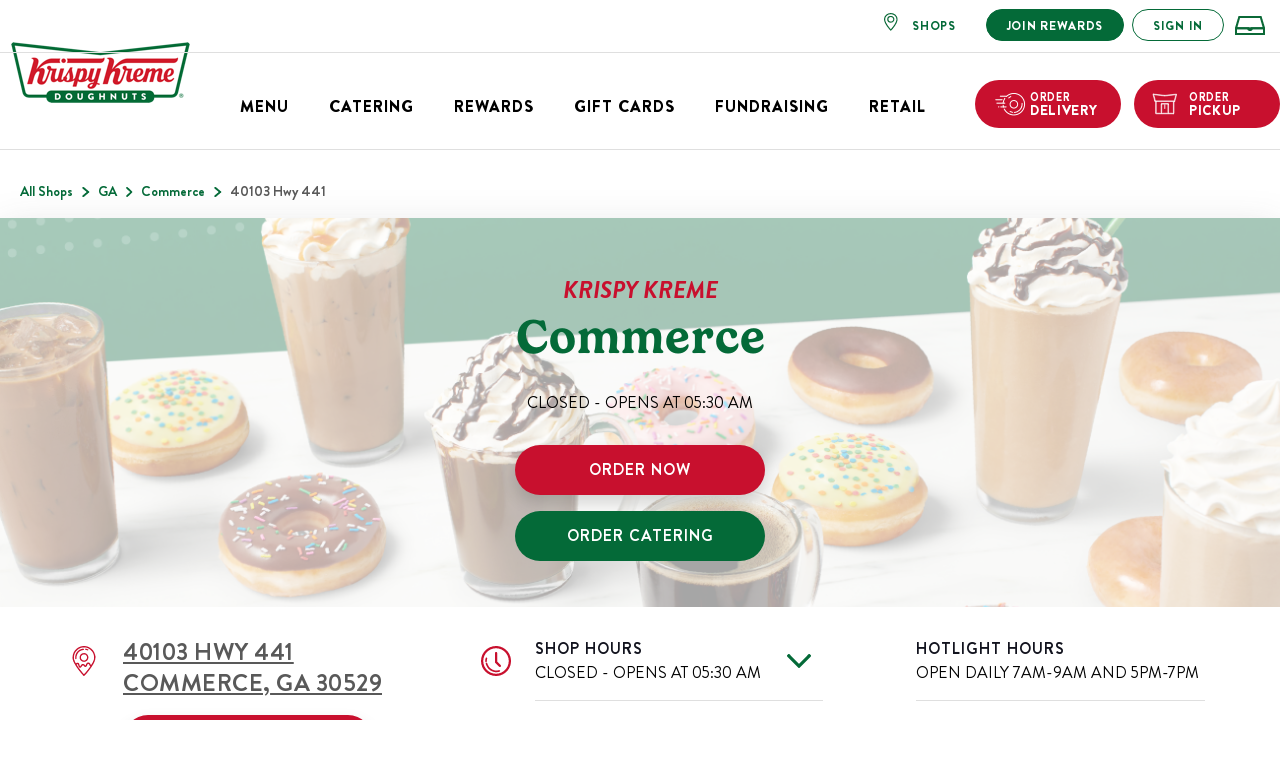

--- FILE ---
content_type: text/html; charset=utf-8
request_url: https://site.krispykreme.com/ga/commerce/40103-hwy-441
body_size: 27055
content:
<!DOCTYPE html><html lang="en"><head><link rel="stylesheet" href="/assets/static/index-Bfz7vomM.css"/>
<link rel="stylesheet" href="/assets/static/OpenCloseStatusSplit-MH7o1NKa.css"/><title>Fresh Doughnuts and Coffee | Krispy Kreme Commerce - GA inCommerce,GA</title>
    <meta charset="UTF-8"/>
    <meta name="viewport" content="width=device-width, initial-scale=1.0, maximum-scale=1, minimum-scale=1"/>
    <meta name="description" content="Visit your local Krispy Kreme at 40103 Hwy 441 in Commerce, GA and enjoy the iconic Original Glazed Doughnut (TM)! You can also choose from our delicious range of doughnuts and coffee."/>
<link rel="icon" type="image/x-icon" href="/assets/static/favicon-R6Jas_ca.png"/>
<meta name="keywords" content="undefined"/>
<link rel="canonical" href="https://site.krispykreme.com/ga/commerce/40103-hwy-441"/>
<meta property="og:title" content="Fresh Doughnuts and Coffee | Krispy Kreme Commerce - S Commerce Rd in Commerce, GA"/>
<meta property="og:description" content="Visit your local Krispy Kreme at 40103 Hwy 441 in Commerce, GA and enjoy the iconic Original Glazed Doughnut (TM)! You can also choose from our delicious range of doughnuts and coffee."/>
<meta property="og:url" content="https://uprightly-growing-pipefish.pgsdemo.com/"/>
<meta property="og:image" content="/assets/static/logo-MM9Zp3w8.png"/>
<meta property="twitter:title" content="Fresh Doughnuts and Coffee | Krispy Kreme Commerce - S Commerce Rd in Commerce, GA"/>
<meta name="twitter:card" content="summary"/>
<meta name="twitter:url" content="https://uprightly-growing-pipefish.pgsdemo.com/"/>
<meta name="twitter:description" content="Visit your local Krispy Kreme at 40103 Hwy 441 in Commerce, GA and enjoy the iconic Original Glazed Doughnut (TM)! You can also choose from our delicious range of doughnuts and coffee."/>
<meta name="twitter:image" content="/assets/static/logo-MM9Zp3w8.png"/>
    <link rel="stylesheet" type="text/css" href="https://assets.sitescdn.net/answers-search-bar/v1.5/answers.css"/>
    <script src="https://assets.sitescdn.net/answers-search-bar/v1.5/answerstemplates.compiled.min.js" defer=""></script>
    <script src="https://assets.sitescdn.net/answers-search-bar/v1.5/answers.min.js" onload="initAnswers()" defer=""></script>
    <script>(function(w,d,s,l,i){w[l]=w[l]||[];w[l].push({'gtm.start': new Date().getTime(),event:'gtm.js'});var f=d.getElementsByTagName(s)[0], j=d.createElement(s),dl=l!='dataLayer'?'&l='+l:'';j.async=true;j.src= 'https://www.googletagmanager.com/gtm.js?id='+i+dl;f.parentNode.insertBefore(j,f);})(window,document,'script','client','GTM-M6FDWM7');</script>
    <link rel="dns-prefetch" href="//www.yext-pixel.com"/><link rel="dns-prefetch" href="//a.cdnmktg.com"/><link rel="dns-prefetch" href="//a.mktgcdn.com"/><link rel="dns-prefetch" href="//dynl.mktgcdn.com"/><link rel="dns-prefetch" href="//dynm.mktgcdn.com"/><link rel="dns-prefetch" href="//www.google-analytics.com"/><script type="module">
        const componentURL = new URL("/assets/client/location.Fx3GOzjV.js", import.meta.url)
        const component = await import(componentURL);

        const renderURL = new URL("/assets/render/_client.nJBwaALu.js", import.meta.url)
        const render = await import(renderURL);

        render.render(
        {
            Page: component.default,
            pageProps: JSON.parse(decodeURIComponent("%7B%22document%22%3A%7B%22__%22%3A%7B%22entityPageSet%22%3A%7B%7D%2C%22name%22%3A%22location%22%7D%2C%22_env%22%3A%7B%22YEXT_PUBLIC_BASEURL%22%3A%22%2F%22%2C%22YEXT_PUBLIC_BUSINESS_ID%22%3A%222098208%22%2C%22YEXT_PUBLIC_EXPRIENCES_VERSION%22%3A%22staging%22%2C%22YEXT_PUBLIC_GEO_SEARCH_END_POINT%22%3A%22https%3A%2F%2Fliveapi.yext.com%2Fv2%2Faccounts%2Fme%2Fentities%2Fgeosearch%22%2C%22YEXT_PUBLIC_Locale%22%3A%22en%22%2C%22YEXT_PUBLIC_MENUS_API_KEY%22%3A%22bb4c54d40dfa671016051c86372316a6%22%2C%22YEXT_PUBLIC_NEARBY_API_KEY%22%3A%220850bdf633ce99b23078c3c2b3f1be5c%22%2C%22YEXT_PUBLIC_ORDERURL%22%3A%22https%3A%2F%2Fordering.krispykreme.com%2Fshop%2Fmenu%3Ftype%3Dpickup%22%2C%22YEXT_PUBLIC_PRODUCTION_URL%22%3A%22https%3A%2F%2Fuprightly-growing-pipefish.pgsdemo.com%2F%22%2C%22YEXT_PUBLIC_REDIRECTURl%22%3A%22https%3A%2F%2Fanswers.krispykreme.com%2F%22%2C%22YEXT_PUBLIC_WEBSITE_URL%22%3A%22%2F%22%7D%2C%22_schema%22%3A%7B%22%40context%22%3A%22https%3A%2F%2Fschema.org%22%2C%22%40type%22%3A%22Thing%22%2C%22description%22%3A%22Stop%20by%20your%20nearest%20Krispy%20Kreme%20Doughnuts%20for%20all%20your%20favorite%20sweet%20treats.%20Experience%20the%20iconic%20Original%20Glazed%C2%AE%20Doughnut%20hot%20off%20the%20line%20during%20hot%20light%20hours%2C%20a%20moment%20that's%20pure%20magic.%20Sundays%20bring%20Cinnamon%20Roll%20Sundays%2C%20a%20weekly%20tradition%20of%20sweet%20cinnamon-infused%20pastries.%20Our%20exciting%20and%20delicious%20collections%20celebrate%20seasons%2C%20holidays%20and%20flavors%2C%20ensuring%20there's%20always%20something%20new%20to%20indulge%20in.%20Don%E2%80%99t%20forget%20to%20get%20some%20of%20our%20all-new%20coffee%20worthy%20of%20our%20doughnut.%20Order%20online%20for%20pick%20up%20or%20delivery%20or%20come%20see%20us%20at%20Krispy%20Kreme%20Commerce.%22%2C%22name%22%3A%22Krispy%20Kreme%22%7D%2C%22_site%22%3A%7B%22c_cart%22%3A%7B%22label%22%3A%22https%3A%2F%2Fcdn.sanity.io%2Fimages%2F9tlw6prn%2Fproduction%2F22450e571ccf189a3d35d61e0fe9d2970b684aaa-40x40.svg%3Fauto%3Dformat%26q%3D20%26fit%3Dmin%22%2C%22link%22%3A%22https%3A%2F%2Fwww.krispykreme.com%2Fshop%2Fcart%22%2C%22linkType%22%3A%22OTHER%22%7D%2C%22c_copyrightText%22%3A%22Copyright%202024%20Krispy%20Kreme%20Doughnut%20Corp.%22%2C%22c_findAStore%22%3A%7B%22label%22%3A%22SHOPS%22%2C%22link%22%3A%22https%3A%2F%2Fwww.krispykreme.com%2Flocate%2Flocation-search%22%2C%22linkType%22%3A%22OTHER%22%7D%2C%22c_footer%22%3A%5B%7B%22footerSubtitles%22%3A%5B%7B%22label%22%3A%22Catering%22%2C%22link%22%3A%22https%3A%2F%2Fwww.krispykreme.com%2Fcatering%22%2C%22linkType%22%3A%22OTHER%22%7D%2C%7B%22label%22%3A%22Fundraising%22%2C%22link%22%3A%22https%3A%2F%2Fwww.krispykreme.com%2Ffundraising%2Fhome%22%2C%22linkType%22%3A%22OTHER%22%7D%2C%7B%22label%22%3A%22Online%20Ordering%22%2C%22link%22%3A%22https%3A%2F%2Fwww.krispykreme.com%2Fmore-smiles%2Fonline-ordering%22%2C%22linkType%22%3A%22OTHER%22%7D%5D%2C%22footerTitle%22%3A%22Services%22%7D%2C%7B%22footerSubtitles%22%3A%5B%7B%22label%22%3A%22About%20Us%22%2C%22link%22%3A%22https%3A%2F%2Fwww.krispykreme.com%2Fabout%22%2C%22linkType%22%3A%22OTHER%22%7D%2C%7B%22label%22%3A%22All%20Locations%22%2C%22link%22%3A%22https%3A%2F%2Fwww.krispykreme.com%2Flocate%2Fall-locations%22%2C%22linkType%22%3A%22OTHER%22%7D%2C%7B%22label%22%3A%22Careers%22%2C%22link%22%3A%22https%3A%2F%2Fapply.jobappnetwork.com%2Fkrispy%22%2C%22linkType%22%3A%22URL%22%7D%2C%7B%22label%22%3A%22Investors%22%2C%22link%22%3A%22https%3A%2F%2Finvestors.krispykreme.com%2F%3F_ga%3D2.194965485.1964678150.1673366851-693507030.1658163232%22%2C%22linkType%22%3A%22URL%22%7D%2C%7B%22label%22%3A%22Responsibility%20Report%22%2C%22link%22%3A%22https%3A%2F%2Fwww.krispykreme.com%2Fresponsibility-report%22%2C%22linkType%22%3A%22OTHER%22%7D%5D%2C%22footerTitle%22%3A%22COMPANY%22%7D%2C%7B%22footerSubtitles%22%3A%5B%7B%22label%22%3A%22FAQs%22%2C%22link%22%3A%22https%3A%2F%2Fwww.krispykreme.com%2Fabout%2Ffaqs%22%2C%22linkType%22%3A%22OTHER%22%7D%2C%7B%22label%22%3A%22Need%20Help%3F%22%2C%22link%22%3A%22https%3A%2F%2Fwww.krispykreme.com%2Fabout%2Fcontact-us%22%2C%22linkType%22%3A%22OTHER%22%7D%2C%7B%22label%22%3A%22Scam%20Alert%22%2C%22link%22%3A%22https%3A%2F%2Fwww.krispykreme.com%2Flegal%2Fscam-alert%22%2C%22linkType%22%3A%22OTHER%22%7D%2C%7B%22label%22%3A%22Sitemap%22%2C%22link%22%3A%22https%3A%2F%2Fwww.krispykreme.com%2Fsitemap%22%2C%22linkType%22%3A%22OTHER%22%7D%5D%2C%22footerTitle%22%3A%22Support%22%7D%2C%7B%22footerSubtitles%22%3A%5B%7B%22label%22%3A%22Accessibility%22%2C%22link%22%3A%22https%3A%2F%2Fwww.krispykreme.com%2Flegal%2Faccessibilitypolicy%22%2C%22linkType%22%3A%22OTHER%22%7D%2C%7B%22label%22%3A%22CA%20Supply%20Chains%20Act%22%2C%22link%22%3A%22https%3A%2F%2Fwww.krispykreme.com%2Flegal%2Fcalifornia-supply-chains-act%22%2C%22linkType%22%3A%22OTHER%22%7D%2C%7B%22label%22%3A%22Privacy%20Policy%22%2C%22link%22%3A%22https%3A%2F%2Fwww.krispykreme.com%2Flegal%2Fprivacy-policy%22%2C%22linkType%22%3A%22OTHER%22%7D%2C%7B%22label%22%3A%22Terms%20Of%20Use%22%2C%22link%22%3A%22https%3A%2F%2Fwww.krispykreme.com%2Flegal%2Fterms-of-use%22%2C%22linkType%22%3A%22OTHER%22%7D%2C%7B%22label%22%3A%22Cookie%20Policy%22%2C%22link%22%3A%22https%3A%2F%2Fwww.krispykreme.com%2Flegal%2Fcookie-policy%22%2C%22linkType%22%3A%22OTHER%22%7D%2C%7B%22label%22%3A%22Your%20Privacy%20Choices%22%2C%22link%22%3A%22https%3A%2F%2Fwww.krispykreme.com%2Fabout%2Fcontact-us%22%2C%22linkType%22%3A%22OTHER%22%7D%2C%7B%22label%22%3A%22Cookies%20Settings%22%2C%22link%22%3A%22%23%22%2C%22linkType%22%3A%22OTHER%22%7D%5D%2C%22footerTitle%22%3A%22LEGAL%20%26%20PRIVACY%22%7D%5D%2C%22c_header%22%3A%5B%7B%22label%22%3A%22Menu%22%2C%22link%22%3A%22%23%22%2C%22linkType%22%3A%22OTHER%22%7D%2C%7B%22label%22%3A%22Catering%22%2C%22link%22%3A%22https%3A%2F%2Fwww.krispykreme.com%2Fcatering%22%2C%22linkType%22%3A%22OTHER%22%7D%2C%7B%22label%22%3A%22Rewards%22%2C%22link%22%3A%22https%3A%2F%2Fwww.krispykreme.com%2Frewards%22%2C%22linkType%22%3A%22OTHER%22%7D%2C%7B%22label%22%3A%22Gift%20Cards%22%2C%22link%22%3A%22%23%22%2C%22linkType%22%3A%22OTHER%22%7D%2C%7B%22label%22%3A%22Fundraising%22%2C%22link%22%3A%22https%3A%2F%2Fwww.krispykreme.com%2Ffundraising%2Fhome%22%2C%22linkType%22%3A%22OTHER%22%7D%2C%7B%22label%22%3A%22Retail%22%2C%22link%22%3A%22%23%22%2C%22linkType%22%3A%22OTHER%22%7D%5D%2C%22c_heroBanner%22%3A%7B%22alternateText%22%3A%22Dm-Banner%22%2C%22height%22%3A519%2C%22url%22%3A%22https%3A%2F%2Fa.mktgcdn.com%2Fp%2F94GHxAwiEeq-fSu-WeHcoPvGEds1GIZEyH7FSKZ7CG8%2F717x519.png%22%2C%22width%22%3A717%7D%2C%22c_logo%22%3A%7B%22height%22%3A85%2C%22url%22%3A%22https%3A%2F%2Fa.mktgcdn.com%2Fp%2FWcxsihpeHfnrSWuRnuVpoh728DKybyXj5BdoYjGe3Fw%2F200x85.png%22%2C%22width%22%3A200%7D%2C%22c_mainHeader%22%3A%5B%7B%22desktopView%22%3A%22yes%22%2C%22heading%22%3A%22Menu%22%2C%22heading2%22%3A%5B%7B%22heading%22%3A%22DOUGHNUTS%22%2C%22subMenu%22%3A%5B%7B%22menuImage%22%3A%5B%7B%22image%22%3A%7B%22alternateText%22%3A%22https%3A%2F%2Fwww.krispykreme.com%2Fmenu%2Fdoughnuts%23Featured%22%2C%22height%22%3A480%2C%22url%22%3A%22https%3A%2F%2Fa.mktgcdn.com%2Fp%2FAQtgZei8Sm_tQAjMiBwlKDtsDL2mVfo5FgdDbPGKvaA%2F480x480.png%22%2C%22width%22%3A480%7D%2C%22imageName%22%3A%22Featured%22%7D%2C%7B%22image%22%3A%7B%22alternateText%22%3A%22https%3A%2F%2Fwww.krispykreme.com%2Fmenu%2Fdoughnuts%23Glazed%22%2C%22height%22%3A174%2C%22url%22%3A%22https%3A%2F%2Fa.mktgcdn.com%2Fp%2FCC-ImxEnsVeAh5RIJ9mhmQM0ISTxBs3CcDskQXo7Z2o%2F174x174.png%22%2C%22width%22%3A174%7D%2C%22imageName%22%3A%22Glazed%22%7D%2C%7B%22image%22%3A%7B%22alternateText%22%3A%22https%3A%2F%2Fwww.krispykreme.com%2Fmenu%2Fdoughnuts%23Iced%22%2C%22height%22%3A416%2C%22url%22%3A%22https%3A%2F%2Fa.mktgcdn.com%2Fp%2FVLjW9KTuD8gz13eVh-xRPckx5ZmQyOJLLnWX15DclFI%2F416x416.png%22%2C%22width%22%3A416%7D%2C%22imageName%22%3A%22Iced%22%7D%2C%7B%22image%22%3A%7B%22alternateText%22%3A%22https%3A%2F%2Fwww.krispykreme.com%2Fmenu%2Fdoughnuts%23Filled%22%2C%22height%22%3A416%2C%22url%22%3A%22https%3A%2F%2Fa.mktgcdn.com%2Fp%2Fp1O_Wq2xARsL_0eShxgYFYJO2-WI_3IQFYnsFPYNLzk%2F416x416.png%22%2C%22width%22%3A416%7D%2C%22imageName%22%3A%22Filled%22%7D%2C%7B%22image%22%3A%7B%22alternateText%22%3A%22https%3A%2F%2Fwww.krispykreme.com%2Fmenu%2Fdoughnuts%23Cake%22%2C%22height%22%3A208%2C%22url%22%3A%22https%3A%2F%2Fa.mktgcdn.com%2Fp%2F8BSY9IQ0ZhDPqco9JZ_W7TFAnYUpCCwQHvpqGN9xJwA%2F208x208.png%22%2C%22width%22%3A208%7D%2C%22imageName%22%3A%22Cake%22%7D%2C%7B%22image%22%3A%7B%22alternateText%22%3A%22https%3A%2F%2Fwww.krispykreme.com%2Fmenu%2Fdoughnuts%23Chocolate%22%2C%22height%22%3A416%2C%22url%22%3A%22https%3A%2F%2Fa.mktgcdn.com%2Fp%2F5__JiT1PkTCkQE7pTLrboR6_DLGVuTnDz_2zdhBIwZc%2F416x416.png%22%2C%22width%22%3A416%7D%2C%22imageName%22%3A%22Chocolate%22%7D%2C%7B%22image%22%3A%7B%22alternateText%22%3A%22https%3A%2F%2Fwww.krispykreme.com%2Fmenu%2Fdoughnuts%23All%22%2C%22height%22%3A348%2C%22url%22%3A%22https%3A%2F%2Fa.mktgcdn.com%2Fp%2FErwdKuvgtrX_BFRQCyymaAmBWos87zEPoKwENvodIiY%2F348x348.png%22%2C%22width%22%3A348%7D%2C%22imageName%22%3A%22View%20all%20Doughnuts%22%7D%5D%7D%5D%7D%2C%7B%22heading%22%3A%22Coffee%20%26%20Drinks%22%2C%22subMenu%22%3A%5B%7B%22menuImage%22%3A%5B%7B%22image%22%3A%7B%22alternateText%22%3A%22https%3A%2F%2Fwww.krispykreme.com%2Fmenu%2Fcoffee-and-drinks%23HCE%22%2C%22height%22%3A480%2C%22url%22%3A%22https%3A%2F%2Fa.mktgcdn.com%2Fp%2FMUlqaor09HqshrJnEaHrPWazG0uE0Ay2cfMTwcKHN0M%2F480x480.png%22%2C%22width%22%3A480%7D%2C%22imageName%22%3A%22Hot%20Coffee%20%26%20Espresso%22%7D%2C%7B%22image%22%3A%7B%22alternateText%22%3A%22https%3A%2F%2Fwww.krispykreme.com%2Fmenu%2Fcoffee-and-drinks%23ICE%22%2C%22height%22%3A480%2C%22url%22%3A%22https%3A%2F%2Fa.mktgcdn.com%2Fp%2FB0OK5A52PCQkPFpO6A5FFyIYU_VJcxxZa2vdeL0XH0A%2F480x480.png%22%2C%22width%22%3A480%7D%2C%22imageName%22%3A%22Iced%20Coffee%20%26%20Espresso%22%7D%2C%7B%22image%22%3A%7B%22alternateText%22%3A%22https%3A%2F%2Fwww.krispykreme.com%2Fmenu%2Fcoffee-and-drinks%23FL%22%2C%22height%22%3A480%2C%22url%22%3A%22https%3A%2F%2Fa.mktgcdn.com%2Fp%2FVR69I-0l_2hXALm0h9ilr7zGO-hSYyVruAPSY3JwtSQ%2F480x480.png%22%2C%22width%22%3A480%7D%2C%22imageName%22%3A%22Frozen%20Lattes%22%7D%2C%7B%22image%22%3A%7B%22alternateText%22%3A%22https%3A%2F%2Fwww.krispykreme.com%2Fmenu%2Fcoffee-and-drinks%23CHILL%22%2C%22height%22%3A480%2C%22url%22%3A%22https%3A%2F%2Fa.mktgcdn.com%2Fp%2FmxMhN12QC0FdZdpnyZczONvMqEl7t85l8FIg2Fh-RxU%2F480x480.png%22%2C%22width%22%3A480%7D%2C%22imageName%22%3A%22Chillers%22%7D%2C%7B%22image%22%3A%7B%22alternateText%22%3A%22https%3A%2F%2Fwww.krispykreme.com%2Fmenu%2Fcoffee-and-drinks%23HOTCHOC%22%2C%22height%22%3A480%2C%22url%22%3A%22https%3A%2F%2Fa.mktgcdn.com%2Fp%2Frvi_5jJif_m_AyjS0n-_vzwqNm229UezDksQdDKSF8M%2F480x480.png%22%2C%22width%22%3A480%7D%2C%22imageName%22%3A%22Hot%20Chocolate%22%7D%2C%7B%22image%22%3A%7B%22alternateText%22%3A%22https%3A%2F%2Fwww.krispykreme.com%2Fmenu%2Fcoffee-and-drinks%23BREWBOX%22%2C%22height%22%3A208%2C%22url%22%3A%22https%3A%2F%2Fa.mktgcdn.com%2Fp%2F6pXZS291lDEXW3vrDCqOMSTetpPcF9rNRTMrT3F_Ues%2F208x208.png%22%2C%22width%22%3A208%7D%2C%22imageName%22%3A%22Brew%20Box%22%7D%2C%7B%22image%22%3A%7B%22alternateText%22%3A%22https%3A%2F%2Fwww.krispykreme.com%2Fmenu%2Fcoffee-and-drinks%23All%22%2C%22height%22%3A174%2C%22url%22%3A%22https%3A%2F%2Fa.mktgcdn.com%2Fp%2FvvewNxo5vjdDa7PzH4GtldWUCLLsjArmCtt9lBqfY50%2F174x174.png%22%2C%22width%22%3A174%7D%2C%22imageName%22%3A%22View%20All%20Coffee%20%26%20Drinks%22%7D%5D%7D%5D%7D%2C%7B%22heading%22%3A%22Shakes%22%2C%22subMenu%22%3A%5B%7B%22menuImage%22%3A%5B%7B%22image%22%3A%7B%22alternateText%22%3A%22https%3A%2F%2Fwww.krispykreme.com%2Fmenu%2Fshakess%23Shakes%22%2C%22height%22%3A174%2C%22url%22%3A%22https%3A%2F%2Fa.mktgcdn.com%2Fp%2FrCR57LWnjTuUY0SWJnzX_uow25RmSi8N5FOWPagVbHE%2F200x174.png%22%2C%22width%22%3A200%7D%2C%22imageName%22%3A%22Shakes%22%7D%5D%7D%5D%7D%5D%2C%22mobileView%22%3A%22yes%22%7D%2C%7B%22heading%22%3A%22Shop%22%2C%22mobileView%22%3A%22yes%22%2C%22uRL%22%3A%22https%3A%2F%2Fwww.krispykreme.com%2Flocate%2Flocation-search%22%7D%2C%7B%22desktopView%22%3A%22yes%22%2C%22heading%22%3A%22Catering%22%2C%22uRL%22%3A%22https%3A%2F%2Fwww.krispykreme.com%2Fcatering%22%7D%2C%7B%22desktopView%22%3A%22yes%22%2C%22heading%22%3A%22Rewards%22%2C%22mobileView%22%3A%22yes%22%2C%22uRL%22%3A%22https%3A%2F%2Fwww.krispykreme.com%2Frewards%22%7D%2C%7B%22desktopView%22%3A%22yes%22%2C%22heading%22%3A%22Gift%20Cards%22%2C%22heading2%22%3A%5B%7B%22heading%22%3A%22Card%20Balance%22%2C%22subMenu%22%3A%5B%7B%22cTA%22%3A%7B%22label%22%3A%22CHECK%20NOW%22%2C%22link%22%3A%22https%3A%2F%2Fmerchant.wgiftcard.com%2Frbc%2Fkrispykreme%22%2C%22linkType%22%3A%22OTHER%22%7D%2C%22heading%22%3A%22HOW%20MUCH%20DOUGH%20TO%20GO%22%2C%22menuImage%22%3A%5B%7B%22image%22%3A%7B%22height%22%3A468%2C%22url%22%3A%22https%3A%2F%2Fa.mktgcdn.com%2Fp%2FouqBPeidFahIAoZHzQmuqTxV9vXg2-3IHI-e5sVNBv8%2F468x468.png%22%2C%22width%22%3A468%7D%7D%5D%2C%22subHeading%22%3A%22Use%20our%20Gift%20Card%20Balance%20checker%20to%20find%20out%20how%20much%20dough%20you%20have%20left%20on%20your%20gift%20card!%22%7D%5D%7D%2C%7B%22heading%22%3A%22E-Gift%20Cards%22%2C%22subMenu%22%3A%5B%7B%22cTA%22%3A%7B%22label%22%3A%22SEND%20E-GIFT%20CARD%22%2C%22link%22%3A%22https%3A%2F%2Fkrispykreme.wgiftcard.com%2Fresponsive%2Fpersonalize_responsive%2FchooseDesign%2Fkrispykreme%2F1%3F_ga%3D2.159608638.2029028544.1673375632-1502271566.1657765393%22%2C%22linkType%22%3A%22OTHER%22%7D%2C%22heading%22%3A%22A%20Sweet%20Gift%22%2C%22menuImage%22%3A%5B%7B%22image%22%3A%7B%22height%22%3A194%2C%22url%22%3A%22https%3A%2F%2Fa.mktgcdn.com%2Fp%2FH8tNP1dK68Jftq8IcVdcICjkyVc0U7WzPxR_ViFbq5Y%2F221x194.png%22%2C%22width%22%3A221%7D%7D%5D%2C%22subHeading%22%3A%22Our%20gift%20cards%20will%20make%20any%20occasion%20a%20special%20one.%22%7D%5D%7D%2C%7B%22heading%22%3A%22BULK%20CARDS%22%2C%22subMenu%22%3A%5B%7B%22cTA%22%3A%7B%22label%22%3A%22BUY%20IN%20BULK%22%2C%22link%22%3A%22https%3A%2F%2Fstorefront.wgiftcard.com%2Fresponsive_language%2Fen-CA%2Fkrispykreme%22%2C%22linkType%22%3A%22OTHER%22%7D%2C%22heading%22%3A%22The%20More%20The%20Better!%22%2C%22menuImage%22%3A%5B%7B%22image%22%3A%7B%22alternateText%22%3A%22Sometimes%20one%20gift%20card%20isn't%20enough.%22%2C%22height%22%3A468%2C%22url%22%3A%22https%3A%2F%2Fa.mktgcdn.com%2Fp%2F_lv1TZgLEj5f2lOtlQ7jQKtaL-1CRxtyZm5JAs63oGo%2F468x468.png%22%2C%22width%22%3A468%7D%7D%5D%2C%22subHeading%22%3A%22Sometimes%20one%20gift%20card%20isn't%20enough.%22%7D%5D%7D%5D%2C%22mobileView%22%3A%22yes%22%7D%2C%7B%22desktopView%22%3A%22yes%22%2C%22heading%22%3A%22Fundraising%22%2C%22uRL%22%3A%22https%3A%2F%2Fwww.krispykreme.com%2Ffundraising%2Fhome%22%7D%2C%7B%22desktopView%22%3A%22yes%22%2C%22heading%22%3A%22Retail%22%2C%22heading2%22%3A%5B%7B%22heading%22%3A%22FRESH%20TO%20GROCERY%22%2C%22subMenu%22%3A%5B%7B%22cTA%22%3A%7B%22label%22%3A%22WHERE%20TO%20BUY%22%2C%22link%22%3A%22https%3A%2F%2Fwww.krispykreme.com%2Flocate%2Flocation-search%23grocery%22%2C%22linkType%22%3A%22OTHER%22%7D%2C%22heading%22%3A%22FRESH%20FROM%20SHOP%20TO%20GROCERY%22%2C%22menuImage%22%3A%5B%7B%22image%22%3A%7B%22alternateText%22%3A%22FRESH%20FROM%20SHOP%20TO%20GROCERY%22%2C%22height%22%3A174%2C%22url%22%3A%22https%3A%2F%2Fa.mktgcdn.com%2Fp%2FDh4mtKpig7qHhyU7wKo1PsLfo9wQllaKuqYvSyD7ZIo%2F200x174.png%22%2C%22width%22%3A200%7D%7D%5D%2C%22subHeading%22%3A%22Now%20delivering%20fresh%20doughnut%20assortments%20daily%20to%20grocery%20stores!%22%7D%5D%7D%2C%7B%22heading%22%3A%22Merchandise%22%2C%22subMenu%22%3A%5B%7B%22cTA%22%3A%7B%22label%22%3A%22Start%20Shopping%22%2C%22link%22%3A%22https%3A%2F%2Fshopkrispykreme.com%2F%3F_ga%3D2.228377309.1964678150.1673366851-693507030.1658163232%22%2C%22linkType%22%3A%22OTHER%22%7D%2C%22heading%22%3A%22Shop%20Sweet%20Merch%22%2C%22menuImage%22%3A%5B%7B%22image%22%3A%7B%22height%22%3A174%2C%22url%22%3A%22https%3A%2F%2Fa.mktgcdn.com%2Fp%2FyA_jt9uCWwGtsAXssjqMMUPtyXWk8XqBo2Bs-BVtW8k%2F189x174.png%22%2C%22width%22%3A189%7D%7D%5D%2C%22subHeading%22%3A%22Fill%20your%20cart%20with%20fun%20stuff%20from%20Krispy%20Kreme's%20Official%20Store.%22%7D%5D%7D%5D%7D%5D%2C%22c_oRDERDLIVERY%22%3A%7B%22label%22%3A%22ORDER%20DELIVERY%22%2C%22link%22%3A%22https%3A%2F%2Fordering.krispykreme.com%2Fshop%2Fmenu%3Ftype%3Ddelivery%26sn%3D%22%2C%22linkType%22%3A%22OTHER%22%7D%2C%22c_oRDERPICKUP%22%3A%7B%22label%22%3A%22ORDER%20PICKUP%22%2C%22link%22%3A%22https%3A%2F%2Fwww.krispykreme.com%2Fshop%2Forder-start%3Fpickup%22%2C%22linkType%22%3A%22OTHER%22%7D%2C%22c_reward%22%3A%7B%22label%22%3A%22JOIN%20REWARDS%22%2C%22link%22%3A%22https%3A%2F%2Fwww.krispykreme.com%2Faccount%2Fcreate-account%22%2C%22linkType%22%3A%22OTHER%22%7D%2C%22c_search%22%3A%7B%22label%22%3A%22https%3A%2F%2Fwww.krispykreme.com%2FApp_Themes%2Fkrispykremenew%2FContent%2Ficons%2Fsearch-2.svg%22%2C%22link%22%3A%22https%3A%2F%2Fwww.krispykreme.com%2FSearchResults%22%2C%22linkType%22%3A%22OTHER%22%7D%2C%22c_signIn%22%3A%7B%22label%22%3A%22SIGN%20IN%22%2C%22link%22%3A%22https%3A%2F%2Fwww.krispykreme.com%2Faccount%2Fsign-in%22%2C%22linkType%22%3A%22OTHER%22%7D%2C%22facebookPageUrl%22%3A%22https%3A%2F%2Fwww.facebook.com%2Fkrispykreme%22%2C%22id%22%3A%22global-site%22%2C%22instagramHandle%22%3A%22krispykreme%22%2C%22meta%22%3A%7B%22entityType%22%3A%7B%22id%22%3A%22ce_site%22%2C%22uid%22%3A142408%7D%2C%22locale%22%3A%22en%22%7D%2C%22name%22%3A%22Global%20Site%22%2C%22twitterHandle%22%3A%22krispykreme%22%2C%22uid%22%3A1033222966%7D%2C%22_yext%22%3A%7B%22contentDeliveryAPIDomain%22%3A%22https%3A%2F%2Fcdn.yextapis.com%22%2C%22managementAPIDomain%22%3A%22https%3A%2F%2Fapi.yext.com%22%2C%22platformDomain%22%3A%22https%3A%2F%2Fwww.yext.com%22%7D%2C%22address%22%3A%7B%22city%22%3A%22Commerce%22%2C%22countryCode%22%3A%22US%22%2C%22line1%22%3A%2240103%20Hwy%20441%22%2C%22localizedCountryName%22%3A%22United%20States%22%2C%22localizedRegionName%22%3A%22Georgia%22%2C%22postalCode%22%3A%2230529%22%2C%22region%22%3A%22GA%22%7D%2C%22androidAppUrl%22%3A%22https%3A%2F%2Fplay.google.com%2Fstore%2Fapps%2Fdetails%3Fid%3Dcom.krispykreme.HotLights%26hl%3Den_US%22%2C%22businessId%22%3A2098208%2C%22c_aboutSectionDescription%22%3A%22Krispy%20Kreme%20Doughnuts%20is%20a%20globally%20renowned%20doughnut%20and%20coffeehouse%20chain%20headquartered%20in%20Winston-Salem%2C%20North%20Carolina%2C%20USA.%20Founded%20in%201937%20by%20Vernon%20Rudolph%2C%20Krispy%20Kreme%20has%20grown%20into%20one%20of%20the%20most%20recognizable%20and%20beloved%20doughnut%20brands%20worldwide.%22%2C%22c_appSectionTitle%22%3A%22Easy%20Ordering%2C%20Sweet%20Rewards%22%2C%22c_careersSectionCTA%22%3A%7B%22label%22%3A%22Join%20the%20family!%22%2C%22link%22%3A%22https%3A%2F%2Fapply.jobappnetwork.com%2Fkrispy%22%2C%22linkType%22%3A%22URL%22%7D%2C%22c_careersSectionDescription%22%3A%22Are%20you%20looking%20for%20more%20than%20just%20a%20paycheck%3F%20Maybe%20a%20workplace%20where%2C%20when%20you%20walk%20in%20the%20door%2C%20everyone%20is%20smiling%3F%20And%20in%20that%20place%2C%20you%20find%20an%20atmosphere%20of%20fun%2C%20teamwork%2C%20respect%20and%20inclusion%3F%20With%20a%20job%20at%20Krispy%20Kreme%2C%20you've%20found%20just%20what%20you're%20looking%20for.%22%2C%22c_careersSectionImage%22%3A%7B%22alternateText%22%3A%22Employees%20at%20our%20newly%20renovated%20shop%20in%20Concord%2C%20North%20Carolina%22%2C%22height%22%3A720%2C%22url%22%3A%22https%3A%2F%2Fa.mktgcdn.com%2Fp%2FHeW-nIsDnq8C5OJGZFBIQuDDTYdarc5n-IKucUzjgkc%2F1280x720.jpg%22%2C%22width%22%3A1280%7D%2C%22c_careersSectionTitle%22%3A%22Careers%22%2C%22c_contactUsCTA%22%3A%7B%22label%22%3A%22Contact%20Us%22%2C%22link%22%3A%22https%3A%2F%2Fkrispykreme.com%2Fabout%2Fcontact-us%22%2C%22linkType%22%3A%22URL%22%7D%2C%22c_dineInHoursLabel%22%3A%22SHOP%20HOURS%22%2C%22c_driveThruHours%22%3A%7B%22friday%22%3A%7B%22openIntervals%22%3A%5B%7B%22end%22%3A%2223%3A00%22%2C%22start%22%3A%2205%3A30%22%7D%5D%7D%2C%22monday%22%3A%7B%22openIntervals%22%3A%5B%7B%22end%22%3A%2222%3A00%22%2C%22start%22%3A%2205%3A30%22%7D%5D%7D%2C%22saturday%22%3A%7B%22openIntervals%22%3A%5B%7B%22end%22%3A%2223%3A00%22%2C%22start%22%3A%2205%3A30%22%7D%5D%7D%2C%22sunday%22%3A%7B%22openIntervals%22%3A%5B%7B%22end%22%3A%2222%3A00%22%2C%22start%22%3A%2205%3A30%22%7D%5D%7D%2C%22thursday%22%3A%7B%22openIntervals%22%3A%5B%7B%22end%22%3A%2222%3A00%22%2C%22start%22%3A%2205%3A30%22%7D%5D%7D%2C%22tuesday%22%3A%7B%22openIntervals%22%3A%5B%7B%22end%22%3A%2222%3A00%22%2C%22start%22%3A%2205%3A30%22%7D%5D%7D%2C%22wednesday%22%3A%7B%22openIntervals%22%3A%5B%7B%22end%22%3A%2222%3A00%22%2C%22start%22%3A%2205%3A30%22%7D%5D%7D%7D%2C%22c_driveThruHoursLabel%22%3A%22DRIVE-THRU%20HOURS%22%2C%22c_fAQHeader%22%3A%22Frequently%20Asked%20Questions%22%2C%22c_heroImage%22%3A%7B%22height%22%3A584%2C%22url%22%3A%22https%3A%2F%2Fa.mktgcdn.com%2Fp%2F_eheoO3HXA1C1vH2D8CUoGjFjR1KjDfCxAIJWMUz_ik%2F1300x584.png%22%2C%22width%22%3A1300%7D%2C%22c_heroLink%22%3A%7B%22description%22%3A%22ORDER%20CATERING%22%2C%22url%22%3A%22https%3A%2F%2Fwww.krispykreme.com%2Fshop%2Fmenu%3Ftype%3Dpickup%26sn%3D%22%7D%2C%22c_hotlightHours%22%3A%7B%22friday%22%3A%7B%22openIntervals%22%3A%5B%7B%22end%22%3A%2209%3A00%22%2C%22start%22%3A%2207%3A00%22%7D%2C%7B%22end%22%3A%2219%3A00%22%2C%22start%22%3A%2217%3A00%22%7D%5D%7D%2C%22monday%22%3A%7B%22openIntervals%22%3A%5B%7B%22end%22%3A%2209%3A00%22%2C%22start%22%3A%2207%3A00%22%7D%2C%7B%22end%22%3A%2219%3A00%22%2C%22start%22%3A%2217%3A00%22%7D%5D%7D%2C%22saturday%22%3A%7B%22openIntervals%22%3A%5B%7B%22end%22%3A%2209%3A00%22%2C%22start%22%3A%2207%3A00%22%7D%2C%7B%22end%22%3A%2219%3A00%22%2C%22start%22%3A%2217%3A00%22%7D%5D%7D%2C%22sunday%22%3A%7B%22openIntervals%22%3A%5B%7B%22end%22%3A%2209%3A00%22%2C%22start%22%3A%2207%3A00%22%7D%2C%7B%22end%22%3A%2219%3A00%22%2C%22start%22%3A%2217%3A00%22%7D%5D%7D%2C%22thursday%22%3A%7B%22openIntervals%22%3A%5B%7B%22end%22%3A%2209%3A00%22%2C%22start%22%3A%2207%3A00%22%7D%2C%7B%22end%22%3A%2219%3A00%22%2C%22start%22%3A%2217%3A00%22%7D%5D%7D%2C%22tuesday%22%3A%7B%22openIntervals%22%3A%5B%7B%22end%22%3A%2209%3A00%22%2C%22start%22%3A%2207%3A00%22%7D%2C%7B%22end%22%3A%2219%3A00%22%2C%22start%22%3A%2217%3A00%22%7D%5D%7D%2C%22wednesday%22%3A%7B%22openIntervals%22%3A%5B%7B%22end%22%3A%2209%3A00%22%2C%22start%22%3A%2207%3A00%22%7D%2C%7B%22end%22%3A%2219%3A00%22%2C%22start%22%3A%2217%3A00%22%7D%5D%7D%7D%2C%22c_hotlightHoursLabel%22%3A%22HOTLIGHT%20HOURS%22%2C%22c_lobbyHours%22%3A%7B%22friday%22%3A%7B%22openIntervals%22%3A%5B%7B%22end%22%3A%2223%3A00%22%2C%22start%22%3A%2205%3A30%22%7D%5D%7D%2C%22monday%22%3A%7B%22openIntervals%22%3A%5B%7B%22end%22%3A%2222%3A00%22%2C%22start%22%3A%2205%3A30%22%7D%5D%7D%2C%22saturday%22%3A%7B%22openIntervals%22%3A%5B%7B%22end%22%3A%2223%3A00%22%2C%22start%22%3A%2205%3A30%22%7D%5D%7D%2C%22sunday%22%3A%7B%22openIntervals%22%3A%5B%7B%22end%22%3A%2222%3A00%22%2C%22start%22%3A%2205%3A30%22%7D%5D%7D%2C%22thursday%22%3A%7B%22openIntervals%22%3A%5B%7B%22end%22%3A%2222%3A00%22%2C%22start%22%3A%2205%3A30%22%7D%5D%7D%2C%22tuesday%22%3A%7B%22openIntervals%22%3A%5B%7B%22end%22%3A%2222%3A00%22%2C%22start%22%3A%2205%3A30%22%7D%5D%7D%2C%22wednesday%22%3A%7B%22openIntervals%22%3A%5B%7B%22end%22%3A%2222%3A00%22%2C%22start%22%3A%2205%3A30%22%7D%5D%7D%7D%2C%22c_menuCarousel%22%3A%5B%7B%22c_primaryCTA%22%3A%7B%22label%22%3A%22Order%20Now%22%2C%22link%22%3A%22https%3A%2F%2Fordering.krispykreme.com%2Fshop%2Fmenu%3Ftype%3Dpickup%26sn%3D%22%2C%22linkType%22%3A%22URL%22%7D%2C%22c_productImage%22%3A%7B%22height%22%3A480%2C%22url%22%3A%22https%3A%2F%2Fa.mktgcdn.com%2Fp%2FQsmFgZwV8i8KzMrJjNSAivYKg5Dpc7fgX7M2uFjcTxg%2F480x480.png%22%2C%22width%22%3A480%7D%2C%22name%22%3A%22Chocolate%20Iced%20Glazed%22%7D%2C%7B%22c_primaryCTA%22%3A%7B%22label%22%3A%22Order%20Now%22%2C%22link%22%3A%22https%3A%2F%2Fordering.krispykreme.com%2Fshop%2Fmenu%3Ftype%3Dpickup%26sn%3D%22%2C%22linkType%22%3A%22URL%22%7D%2C%22c_productImage%22%3A%7B%22height%22%3A480%2C%22url%22%3A%22https%3A%2F%2Fa.mktgcdn.com%2Fp%2FegCA7i4Aq5Bahyshlz9WsLprUKEy2Q2Lr4JWu9j1WFQ%2F480x480.png%22%2C%22width%22%3A480%7D%2C%22name%22%3A%22Original%20Glazed%C2%AE%20Doughnut%22%7D%2C%7B%22c_primaryCTA%22%3A%7B%22label%22%3A%22Order%20Now%22%2C%22link%22%3A%22https%3A%2F%2Fordering.krispykreme.com%2Fshop%2Fmenu%3Ftype%3Dpickup%26sn%3D%22%2C%22linkType%22%3A%22URL%22%7D%2C%22c_productImage%22%3A%7B%22height%22%3A480%2C%22url%22%3A%22https%3A%2F%2Fa.mktgcdn.com%2Fp%2FMueIKqgx6uyav7P0LFlH3bnEGKsAOzQZ9TKtnDjuwPs%2F480x480.png%22%2C%22width%22%3A480%7D%2C%22name%22%3A%22Chocolate%20Iced%20KREME%20Filled%22%7D%2C%7B%22c_primaryCTA%22%3A%7B%22label%22%3A%22Order%20Now%22%2C%22link%22%3A%22https%3A%2F%2Fordering.krispykreme.com%2Fshop%2Fmenu%3Ftype%3Dpickup%26sn%3D%22%2C%22linkType%22%3A%22URL%22%7D%2C%22c_productImage%22%3A%7B%22height%22%3A480%2C%22url%22%3A%22https%3A%2F%2Fa.mktgcdn.com%2Fp%2Feg_9v8vGRy5uiOccqPHcUae33_1phcOp2n8iXl7_Dd8%2F480x480.png%22%2C%22width%22%3A480%7D%2C%22name%22%3A%22Chocolate%20Iced%20Glazed%20w%2F%20Sprinkles%22%7D%2C%7B%22c_primaryCTA%22%3A%7B%22label%22%3A%22Order%20Now%22%2C%22link%22%3A%22https%3A%2F%2Fordering.krispykreme.com%2Fshop%2Fmenu%3Ftype%3Dpickup%26sn%3D%22%2C%22linkType%22%3A%22URL%22%7D%2C%22c_productImage%22%3A%7B%22height%22%3A310%2C%22url%22%3A%22https%3A%2F%2Fa.mktgcdn.com%2Fp%2FmdrKVylUQ2WVCWKB27kuVbpcVieV4n8QcYYTyuK42_8%2F310x310.png%22%2C%22width%22%3A310%7D%2C%22name%22%3A%22Glazed%20Raspberry%20Filled%22%7D%2C%7B%22c_primaryCTA%22%3A%7B%22label%22%3A%22Order%20Now%22%2C%22link%22%3A%22https%3A%2F%2Fordering.krispykreme.com%2Fshop%2Fmenu%3Ftype%3Dpickup%26sn%3D%22%2C%22linkType%22%3A%22URL%22%7D%2C%22c_productImage%22%3A%7B%22height%22%3A480%2C%22url%22%3A%22https%3A%2F%2Fa.mktgcdn.com%2Fp%2F9m4iy49H_VE9QNDZLiY8XSJuU_kOiHtgCvYRc1UiN_M%2F480x480.png%22%2C%22width%22%3A480%7D%2C%22name%22%3A%22Strawberry%20Iced%20Glazed%20w%2F%20Sprinkles%22%7D%5D%2C%22c_menuCarouselTitle%22%3A%22EXPLORE%20THE%20COLLECTION%22%2C%22c_orderNowCTA%22%3A%7B%22label%22%3A%22Order%20Now%22%2C%22link%22%3A%22https%3A%2F%2Fwww.krispykreme.com%2Fshop%2Fmenu%3Ftype%3Dpickup%26sn%3D%22%2C%22linkType%22%3A%22OTHER%22%7D%2C%22c_secondaryMobileAppCTA%22%3A%7B%22label%22%3A%22Get%20a%20Free%20Doughnut%22%2C%22link%22%3A%22https%3A%2F%2Fwww.krispykreme.com%2Fmobile-app%22%2C%22linkType%22%3A%22URL%22%7D%2C%22description%22%3A%22Stop%20by%20your%20nearest%20Krispy%20Kreme%20Doughnuts%20for%20all%20your%20favorite%20sweet%20treats.%20Experience%20the%20iconic%20Original%20Glazed%C2%AE%20Doughnut%20hot%20off%20the%20line%20during%20hot%20light%20hours%2C%20a%20moment%20that's%20pure%20magic.%20Sundays%20bring%20Cinnamon%20Roll%20Sundays%2C%20a%20weekly%20tradition%20of%20sweet%20cinnamon-infused%20pastries.%20Our%20exciting%20and%20delicious%20collections%20celebrate%20seasons%2C%20holidays%20and%20flavors%2C%20ensuring%20there's%20always%20something%20new%20to%20indulge%20in.%20Don%E2%80%99t%20forget%20to%20get%20some%20of%20our%20all-new%20coffee%20worthy%20of%20our%20doughnut.%20Order%20online%20for%20pick%20up%20or%20delivery%20or%20come%20see%20us%20at%20Krispy%20Kreme%20Commerce.%22%2C%22dm_directoryParents%22%3A%5B%7B%22meta%22%3A%7B%22entityType%22%3A%7B%22id%22%3A%22ce_root%22%2C%22uid%22%3A142440%7D%2C%22locale%22%3A%22en%22%7D%2C%22name%22%3A%22stores%20Directory%22%2C%22slug%22%3A%22stores%22%7D%2C%7B%22meta%22%3A%7B%22entityType%22%3A%7B%22id%22%3A%22ce_country%22%2C%22uid%22%3A142438%7D%2C%22locale%22%3A%22en%22%7D%2C%22name%22%3A%22US%22%2C%22slug%22%3A%22index.html%22%7D%2C%7B%22c_addressRegionDisplayName%22%3A%22Georgia%22%2C%22meta%22%3A%7B%22entityType%22%3A%7B%22id%22%3A%22ce_region%22%2C%22uid%22%3A142439%7D%2C%22locale%22%3A%22en%22%7D%2C%22name%22%3A%22GA%22%2C%22slug%22%3A%22ga%22%7D%2C%7B%22c_addressRegionDisplayName%22%3A%22Georgia%22%2C%22meta%22%3A%7B%22entityType%22%3A%7B%22id%22%3A%22ce_city%22%2C%22uid%22%3A142437%7D%2C%22locale%22%3A%22en%22%7D%2C%22name%22%3A%22Commerce%22%2C%22slug%22%3A%22ga%2Fcommerce%22%7D%5D%2C%22geocodedCoordinate%22%3A%7B%22latitude%22%3A34.2433645%2C%22longitude%22%3A-83.45733933%7D%2C%22hours%22%3A%7B%22friday%22%3A%7B%22openIntervals%22%3A%5B%7B%22end%22%3A%2223%3A00%22%2C%22start%22%3A%2205%3A30%22%7D%5D%7D%2C%22monday%22%3A%7B%22openIntervals%22%3A%5B%7B%22end%22%3A%2222%3A00%22%2C%22start%22%3A%2205%3A30%22%7D%5D%7D%2C%22saturday%22%3A%7B%22openIntervals%22%3A%5B%7B%22end%22%3A%2223%3A00%22%2C%22start%22%3A%2205%3A30%22%7D%5D%7D%2C%22sunday%22%3A%7B%22openIntervals%22%3A%5B%7B%22end%22%3A%2222%3A00%22%2C%22start%22%3A%2205%3A30%22%7D%5D%7D%2C%22thursday%22%3A%7B%22openIntervals%22%3A%5B%7B%22end%22%3A%2222%3A00%22%2C%22start%22%3A%2205%3A30%22%7D%5D%7D%2C%22tuesday%22%3A%7B%22openIntervals%22%3A%5B%7B%22end%22%3A%2222%3A00%22%2C%22start%22%3A%2205%3A30%22%7D%5D%7D%2C%22wednesday%22%3A%7B%22openIntervals%22%3A%5B%7B%22end%22%3A%2222%3A00%22%2C%22start%22%3A%2205%3A30%22%7D%5D%7D%7D%2C%22id%22%3A%22474%22%2C%22iosAppUrl%22%3A%22https%3A%2F%2Fapps.apple.com%2Fus%2Fapp%2Fkrispy-kreme%2Fid482752836%22%2C%22locale%22%3A%22en%22%2C%22mainPhone%22%3A%22%2B17063368312%22%2C%22meta%22%3A%7B%22entityType%22%3A%7B%22id%22%3A%22restaurant%22%2C%22uid%22%3A5%7D%2C%22locale%22%3A%22en%22%7D%2C%22name%22%3A%22Krispy%20Kreme%22%2C%22orderUrl%22%3A%7B%22displayUrl%22%3A%22https%3A%2F%2Fwww.krispykreme.com%2Fshop%2Fmenu%3Ftype%3Dpickup%26sn%3D%22%2C%22preferDisplayUrl%22%3Afalse%2C%22url%22%3A%22https%3A%2F%2Fwww.krispykreme.com%2Fshop%2Fmenu%3Ftype%3Dpickup%26sn%3D%22%7D%2C%22siteDomain%22%3A%22site.krispykreme.com%22%2C%22siteId%22%3A131957%2C%22siteInternalHostName%22%3A%22site.krispykreme.com%22%2C%22timezone%22%3A%22America%2FNew_York%22%2C%22uid%22%3A11897921%2C%22yextDisplayCoordinate%22%3A%7B%22latitude%22%3A34.24344450269439%2C%22longitude%22%3A-83.45703302201963%7D%7D%2C%22__meta%22%3A%7B%22mode%22%3A%22production%22%7D%2C%22path%22%3A%22ga%2Fcommerce%2F40103-hwy-441%22%2C%22relativePrefixToRoot%22%3A%22..%2F..%2F%22%7D")),
        }
        );
    </script><script>var IS_PRODUCTION = true;var PRODUCTION_DOMAINS = JSON.parse("{\"primary\":\"site.krispykreme.com\",\"aliases\":[]}");</script></head>
    <body>
    <noscript><iframe src="https://www.googletagmanager.com/ns.html?id=GTM-M6FDWM7&l=client" height="0" width="0" style="display:none;visibility:hidden"></iframe></noscript>
      <div id="reactele"><script type="application/ld+json">{"@context":"https://schema.org","@type":"LocalBusiness","url":"/","logo":"http://a.mktgcdn.com/p/0foUaZI74UpDIQm4l8yZCQPLIQVmPa2NwCsTI8P1210/200x85.png","image":"https://a.mktgcdn.com/p/_eheoO3HXA1C1vH2D8CUoGjFjR1KjDfCxAIJWMUz_ik/1300x584.png","name":"Krispy Kreme","telephone":"+17063368312","openingHoursSpecification":[{"@type":"OpeningHoursSpecification","closes":"23:00","dayOfWeek":"friday","opens":"05:30"},{"@type":"OpeningHoursSpecification","closes":"22:00","dayOfWeek":"monday","opens":"05:30"},{"@type":"OpeningHoursSpecification","closes":"23:00","dayOfWeek":"saturday","opens":"05:30"},{"@type":"OpeningHoursSpecification","closes":"22:00","dayOfWeek":"sunday","opens":"05:30"},{"@type":"OpeningHoursSpecification","closes":"22:00","dayOfWeek":"thursday","opens":"05:30"},{"@type":"OpeningHoursSpecification","closes":"22:00","dayOfWeek":"tuesday","opens":"05:30"},{"@type":"OpeningHoursSpecification","closes":"22:00","dayOfWeek":"wednesday","opens":"05:30"}],"geo":{"@type":"GeoCoordinates","latitude":34.24344450269439,"longitude":-83.45703302201963},"address":{"@type":"PostalAddress","streetAddress":"40103 Hwy 441","addressLocality":"Commerce","addressRegion":"GA","postalCode":"30529","addressCountry":"US"}}</script><script type="application/ld+json">{"@context":"https://schema.org","@type":"BreadcrumbList","itemListElement":[{"@type":"ListItem","position":1,"item":{"@id":"index.html","name":"US"}},{"@type":"ListItem","position":2,"item":{"@id":"ga","name":"GA"}},{"@type":"ListItem","position":3,"item":{"@id":"ga/commerce","name":"Commerce"}},{"@type":"ListItem","position":4,"item":{"name":"40103 Hwy 441"}}]}</script><script type="application/ld+json">{"@context":"https://schema.org","@type":"FAQPage"}</script><div class="min-h-screen"><header class=""><div class="header-navContainer"><div class="quick-bar topBar"><div class="store-location"><div class="location-new-icon"><div class="store-section"><a href="https://www.krispykreme.com/locate/location-search">SHOPS</a></div></div></div><div class="nav-accountLinks"><a class="nav-button-filled" href="https://www.krispykreme.com/account/create-account">JOIN REWARDS</a><a class="nav-button-outlined" href="https://www.krispykreme.com/account/sign-in">SIGN IN</a><a class="external-link" href="">Careers</a></div><div class="shop-cart"><a href="https://www.krispykreme.com/shop/cart"><img src="https://cdn.sanity.io/images/9tlw6prn/production/22450e571ccf189a3d35d61e0fe9d2970b684aaa-40x40.svg?auto=format&amp;q=20&amp;fit=min" alt="headerlink"/></a></div></div><div class="header-container"><div class="mobile-header"><a href="" class="logo"><img class="" src="https://a.mktgcdn.com/p/WcxsihpeHfnrSWuRnuVpoh728DKybyXj5BdoYjGe3Fw/200x85.png" alt="krispy Kreme logo" width="200" height="85"/></a><button class="navigation-trigger"><span class="sr-only">Open Navigation</span></button></div><div class="mobile-navigation"><button class="navigation-close-trigger"><span class="sr-only">Close Navigation</span></button><div class="mobile-scrollable"><nav class="primaryNav "><div class="primarySiteLinks"><ul class="primary-navLinks"><li class="parent-menu-item hide "><a class="mainMenu">Menu</a><div class="Sub-menu-sec" id="subMenu-0"><div class="Sub-menu-flyout sub-menu-active submenu"><div class="secondary-nav Nav-tabs-top"><div class="Nav-tabs-top-content"><ul data-parent="Menu" class="Nav-tabs-active"><li><a title="DOUGHNUTS" class="Nav-tabs-item  mainMenu active">DOUGHNUTS</a></li><li><a title="Coffee &amp; Drinks" class="Nav-tabs-item  mainMenu ">Coffee &amp; Drinks</a></li><li><a title="Shakes" class="Nav-tabs-item  mainMenu ">Shakes</a></li></ul></div></div></div><div class="tertiary-nav sub-menu-main-content-wrapper"><div class="Sub-menu-flyout-content Sub-menu-flyout-mobile"><div class="Sub-menu-flyout-mobile-close"><span class="Sub-menu-flyout-mobile-close-x"></span><button type="button" class="btn btn-link mobile-close-trigger navigation" title="button" aria-label="button"><span class="sr-only">Close Navigation</span>Close</button></div></div><div class="Sub-menu-flyout-desktop"><div class="swiper menu-slider"><div class="swiper-wrapper"><div class="swiper-slide"><div class="nav-card"><div class="nav-card-image"><img style="object-fit:cover;object-position:center;max-width:480px;width:100%;aspect-ratio:480 / 480" src="https://dynl.mktgcdn.com/p/AQtgZei8Sm_tQAjMiBwlKDtsDL2mVfo5FgdDbPGKvaA/500x500" width="480" height="480" srcset="https://dynl.mktgcdn.com/p/AQtgZei8Sm_tQAjMiBwlKDtsDL2mVfo5FgdDbPGKvaA/100x100 100w, https://dynl.mktgcdn.com/p/AQtgZei8Sm_tQAjMiBwlKDtsDL2mVfo5FgdDbPGKvaA/320x320 320w, https://dynl.mktgcdn.com/p/AQtgZei8Sm_tQAjMiBwlKDtsDL2mVfo5FgdDbPGKvaA/640x640 640w, https://dynl.mktgcdn.com/p/AQtgZei8Sm_tQAjMiBwlKDtsDL2mVfo5FgdDbPGKvaA/960x960 960w, https://dynl.mktgcdn.com/p/AQtgZei8Sm_tQAjMiBwlKDtsDL2mVfo5FgdDbPGKvaA/1280x1280 1280w, https://dynl.mktgcdn.com/p/AQtgZei8Sm_tQAjMiBwlKDtsDL2mVfo5FgdDbPGKvaA/1920x1920 1920w" sizes="(max-width: 640px) 100px, (max-width: 768px) 320px, (max-width: 1024px) 640px, (max-width: 1280px) 960px, (max-width: 1536px) 1280px, 1920px" loading="lazy" alt="https://www.krispykreme.com/menu/doughnuts#Featured"/></div><div class="nav-card-text">Featured</div></div></div><div class="swiper-slide"><div class="nav-card"><div class="nav-card-image"><img style="object-fit:cover;object-position:center;max-width:174px;width:100%;aspect-ratio:174 / 174" src="https://dynl.mktgcdn.com/p/CC-ImxEnsVeAh5RIJ9mhmQM0ISTxBs3CcDskQXo7Z2o/500x500" width="174" height="174" srcset="https://dynl.mktgcdn.com/p/CC-ImxEnsVeAh5RIJ9mhmQM0ISTxBs3CcDskQXo7Z2o/100x100 100w, https://dynl.mktgcdn.com/p/CC-ImxEnsVeAh5RIJ9mhmQM0ISTxBs3CcDskQXo7Z2o/320x320 320w, https://dynl.mktgcdn.com/p/CC-ImxEnsVeAh5RIJ9mhmQM0ISTxBs3CcDskQXo7Z2o/640x640 640w, https://dynl.mktgcdn.com/p/CC-ImxEnsVeAh5RIJ9mhmQM0ISTxBs3CcDskQXo7Z2o/960x960 960w, https://dynl.mktgcdn.com/p/CC-ImxEnsVeAh5RIJ9mhmQM0ISTxBs3CcDskQXo7Z2o/1280x1280 1280w, https://dynl.mktgcdn.com/p/CC-ImxEnsVeAh5RIJ9mhmQM0ISTxBs3CcDskQXo7Z2o/1920x1920 1920w" sizes="(max-width: 640px) 100px, (max-width: 768px) 320px, (max-width: 1024px) 640px, (max-width: 1280px) 960px, (max-width: 1536px) 1280px, 1920px" loading="lazy" alt="https://www.krispykreme.com/menu/doughnuts#Glazed"/></div><div class="nav-card-text">Glazed</div></div></div><div class="swiper-slide"><div class="nav-card"><div class="nav-card-image"><img style="object-fit:cover;object-position:center;max-width:416px;width:100%;aspect-ratio:416 / 416" src="https://dynl.mktgcdn.com/p/VLjW9KTuD8gz13eVh-xRPckx5ZmQyOJLLnWX15DclFI/500x500" width="416" height="416" srcset="https://dynl.mktgcdn.com/p/VLjW9KTuD8gz13eVh-xRPckx5ZmQyOJLLnWX15DclFI/100x100 100w, https://dynl.mktgcdn.com/p/VLjW9KTuD8gz13eVh-xRPckx5ZmQyOJLLnWX15DclFI/320x320 320w, https://dynl.mktgcdn.com/p/VLjW9KTuD8gz13eVh-xRPckx5ZmQyOJLLnWX15DclFI/640x640 640w, https://dynl.mktgcdn.com/p/VLjW9KTuD8gz13eVh-xRPckx5ZmQyOJLLnWX15DclFI/960x960 960w, https://dynl.mktgcdn.com/p/VLjW9KTuD8gz13eVh-xRPckx5ZmQyOJLLnWX15DclFI/1280x1280 1280w, https://dynl.mktgcdn.com/p/VLjW9KTuD8gz13eVh-xRPckx5ZmQyOJLLnWX15DclFI/1920x1920 1920w" sizes="(max-width: 640px) 100px, (max-width: 768px) 320px, (max-width: 1024px) 640px, (max-width: 1280px) 960px, (max-width: 1536px) 1280px, 1920px" loading="lazy" alt="https://www.krispykreme.com/menu/doughnuts#Iced"/></div><div class="nav-card-text">Iced</div></div></div><div class="swiper-slide"><div class="nav-card"><div class="nav-card-image"><img style="object-fit:cover;object-position:center;max-width:416px;width:100%;aspect-ratio:416 / 416" src="https://dynl.mktgcdn.com/p/p1O_Wq2xARsL_0eShxgYFYJO2-WI_3IQFYnsFPYNLzk/500x500" width="416" height="416" srcset="https://dynl.mktgcdn.com/p/p1O_Wq2xARsL_0eShxgYFYJO2-WI_3IQFYnsFPYNLzk/100x100 100w, https://dynl.mktgcdn.com/p/p1O_Wq2xARsL_0eShxgYFYJO2-WI_3IQFYnsFPYNLzk/320x320 320w, https://dynl.mktgcdn.com/p/p1O_Wq2xARsL_0eShxgYFYJO2-WI_3IQFYnsFPYNLzk/640x640 640w, https://dynl.mktgcdn.com/p/p1O_Wq2xARsL_0eShxgYFYJO2-WI_3IQFYnsFPYNLzk/960x960 960w, https://dynl.mktgcdn.com/p/p1O_Wq2xARsL_0eShxgYFYJO2-WI_3IQFYnsFPYNLzk/1280x1280 1280w, https://dynl.mktgcdn.com/p/p1O_Wq2xARsL_0eShxgYFYJO2-WI_3IQFYnsFPYNLzk/1920x1920 1920w" sizes="(max-width: 640px) 100px, (max-width: 768px) 320px, (max-width: 1024px) 640px, (max-width: 1280px) 960px, (max-width: 1536px) 1280px, 1920px" loading="lazy" alt="https://www.krispykreme.com/menu/doughnuts#Filled"/></div><div class="nav-card-text">Filled</div></div></div><div class="swiper-slide"><div class="nav-card"><div class="nav-card-image"><img style="object-fit:cover;object-position:center;max-width:208px;width:100%;aspect-ratio:208 / 208" src="https://dynl.mktgcdn.com/p/8BSY9IQ0ZhDPqco9JZ_W7TFAnYUpCCwQHvpqGN9xJwA/500x500" width="208" height="208" srcset="https://dynl.mktgcdn.com/p/8BSY9IQ0ZhDPqco9JZ_W7TFAnYUpCCwQHvpqGN9xJwA/100x100 100w, https://dynl.mktgcdn.com/p/8BSY9IQ0ZhDPqco9JZ_W7TFAnYUpCCwQHvpqGN9xJwA/320x320 320w, https://dynl.mktgcdn.com/p/8BSY9IQ0ZhDPqco9JZ_W7TFAnYUpCCwQHvpqGN9xJwA/640x640 640w, https://dynl.mktgcdn.com/p/8BSY9IQ0ZhDPqco9JZ_W7TFAnYUpCCwQHvpqGN9xJwA/960x960 960w, https://dynl.mktgcdn.com/p/8BSY9IQ0ZhDPqco9JZ_W7TFAnYUpCCwQHvpqGN9xJwA/1280x1280 1280w, https://dynl.mktgcdn.com/p/8BSY9IQ0ZhDPqco9JZ_W7TFAnYUpCCwQHvpqGN9xJwA/1920x1920 1920w" sizes="(max-width: 640px) 100px, (max-width: 768px) 320px, (max-width: 1024px) 640px, (max-width: 1280px) 960px, (max-width: 1536px) 1280px, 1920px" loading="lazy" alt="https://www.krispykreme.com/menu/doughnuts#Cake"/></div><div class="nav-card-text">Cake</div></div></div><div class="swiper-slide"><div class="nav-card"><div class="nav-card-image"><img style="object-fit:cover;object-position:center;max-width:416px;width:100%;aspect-ratio:416 / 416" src="https://dynl.mktgcdn.com/p/5__JiT1PkTCkQE7pTLrboR6_DLGVuTnDz_2zdhBIwZc/500x500" width="416" height="416" srcset="https://dynl.mktgcdn.com/p/5__JiT1PkTCkQE7pTLrboR6_DLGVuTnDz_2zdhBIwZc/100x100 100w, https://dynl.mktgcdn.com/p/5__JiT1PkTCkQE7pTLrboR6_DLGVuTnDz_2zdhBIwZc/320x320 320w, https://dynl.mktgcdn.com/p/5__JiT1PkTCkQE7pTLrboR6_DLGVuTnDz_2zdhBIwZc/640x640 640w, https://dynl.mktgcdn.com/p/5__JiT1PkTCkQE7pTLrboR6_DLGVuTnDz_2zdhBIwZc/960x960 960w, https://dynl.mktgcdn.com/p/5__JiT1PkTCkQE7pTLrboR6_DLGVuTnDz_2zdhBIwZc/1280x1280 1280w, https://dynl.mktgcdn.com/p/5__JiT1PkTCkQE7pTLrboR6_DLGVuTnDz_2zdhBIwZc/1920x1920 1920w" sizes="(max-width: 640px) 100px, (max-width: 768px) 320px, (max-width: 1024px) 640px, (max-width: 1280px) 960px, (max-width: 1536px) 1280px, 1920px" loading="lazy" alt="https://www.krispykreme.com/menu/doughnuts#Chocolate"/></div><div class="nav-card-text">Chocolate</div></div></div><div class="swiper-slide"><div class="nav-card"><div class="nav-card-image"><img style="object-fit:cover;object-position:center;max-width:348px;width:100%;aspect-ratio:348 / 348" src="https://dynl.mktgcdn.com/p/ErwdKuvgtrX_BFRQCyymaAmBWos87zEPoKwENvodIiY/500x500" width="348" height="348" srcset="https://dynl.mktgcdn.com/p/ErwdKuvgtrX_BFRQCyymaAmBWos87zEPoKwENvodIiY/100x100 100w, https://dynl.mktgcdn.com/p/ErwdKuvgtrX_BFRQCyymaAmBWos87zEPoKwENvodIiY/320x320 320w, https://dynl.mktgcdn.com/p/ErwdKuvgtrX_BFRQCyymaAmBWos87zEPoKwENvodIiY/640x640 640w, https://dynl.mktgcdn.com/p/ErwdKuvgtrX_BFRQCyymaAmBWos87zEPoKwENvodIiY/960x960 960w, https://dynl.mktgcdn.com/p/ErwdKuvgtrX_BFRQCyymaAmBWos87zEPoKwENvodIiY/1280x1280 1280w, https://dynl.mktgcdn.com/p/ErwdKuvgtrX_BFRQCyymaAmBWos87zEPoKwENvodIiY/1920x1920 1920w" sizes="(max-width: 640px) 100px, (max-width: 768px) 320px, (max-width: 1024px) 640px, (max-width: 1280px) 960px, (max-width: 1536px) 1280px, 1920px" loading="lazy" alt="https://www.krispykreme.com/menu/doughnuts#All"/></div><div class="nav-card-text">View all Doughnuts</div></div></div></div><button type="button" class="swiper-button-prev"></button><button type="button" class="swiper-button-next"></button></div><div class="menu-item-wrapper use-for-menu-slider-design"></div></div></div></div></li><li class="parent-menu-item hide "><a class="mainMenu" href="https://www.krispykreme.com/catering">Catering</a></li><li class="parent-menu-item hide "><a class="mainMenu" href="https://www.krispykreme.com/rewards">Rewards</a></li><li class="parent-menu-item hide externalLink"><a class="mainMenu">Gift Cards</a><div class="Sub-menu-sec" id="subMenu-4"><div class="Sub-menu-flyout sub-menu-active submenu"><div class="secondary-nav Nav-tabs-top"><div class="Nav-tabs-top-content"><ul data-parent="Menu" class="Nav-tabs-active"><li><a title="Card Balance" class="Nav-tabs-item  mainMenu active">Card Balance</a></li><li><a title="E-Gift Cards" class="Nav-tabs-item  mainMenu ">E-Gift Cards</a></li><li><a title="BULK CARDS" class="Nav-tabs-item  mainMenu ">BULK CARDS</a></li></ul></div></div></div><div class="tertiary-nav sub-menu-main-content-wrapper"><div class="Sub-menu-flyout-content Sub-menu-flyout-mobile"><div class="Sub-menu-flyout-mobile-close"><span class="Sub-menu-flyout-mobile-close-x"></span><button type="button" class="btn btn-link mobile-close-trigger navigation" title="button" aria-label="button"><span class="sr-only">Close Navigation</span>Close</button></div></div><div class="Sub-menu-flyout-desktop"><div class="Gift-card use-for-diffrent-design"><div><div class="Gift-card-item"><div class="item-image"><img class="desktop-image" alt="Card Balance" src="https://a.mktgcdn.com/p/ouqBPeidFahIAoZHzQmuqTxV9vXg2-3IHI-e5sVNBv8/468x468.png"/></div><div class="item-copy"><p class="item-header">HOW MUCH DOUGH TO GO</p><p class="item-text"> <!-- -->Use our Gift Card Balance checker to find out how much dough you have left on your gift card!</p></div><div class="item-ctas-container"><div class="item-ctas"><a href="https://merchant.wgiftcard.com/rbc/krispykreme" class="item-cta external-link">CHECK NOW</a></div></div></div></div></div><div class="menu-item-wrapper use-for-menu-slider-design"></div></div></div></div></li><li class="parent-menu-item hide "><a class="mainMenu" href="https://www.krispykreme.com/fundraising/home">Fundraising</a></li><li class="parent-menu-item hide externalLink"><a class="mainMenu">Retail</a><div class="Sub-menu-sec" id="subMenu-6"><div class="Sub-menu-flyout sub-menu-active submenu"><div class="secondary-nav Nav-tabs-top"><div class="Nav-tabs-top-content"><ul data-parent="Menu" class="Nav-tabs-active"><li><a title="FRESH TO GROCERY" class="Nav-tabs-item  mainMenu active">FRESH TO GROCERY</a></li><li><a title="Merchandise" class="Nav-tabs-item  mainMenu ">Merchandise</a></li></ul></div></div></div><div class="tertiary-nav sub-menu-main-content-wrapper"><div class="Sub-menu-flyout-content Sub-menu-flyout-mobile"><div class="Sub-menu-flyout-mobile-close"><span class="Sub-menu-flyout-mobile-close-x"></span><button type="button" class="btn btn-link mobile-close-trigger navigation" title="button" aria-label="button"><span class="sr-only">Close Navigation</span>Close</button></div></div><div class="Sub-menu-flyout-desktop"><div class="Gift-card use-for-diffrent-design"><div><div class="Gift-card-item"><div class="item-image"><img class="desktop-image" alt="Card Balance" src="https://a.mktgcdn.com/p/Dh4mtKpig7qHhyU7wKo1PsLfo9wQllaKuqYvSyD7ZIo/200x174.png"/></div><div class="item-copy"><p class="item-header">FRESH FROM SHOP TO GROCERY</p><p class="item-text"> <!-- -->Now delivering fresh doughnut assortments daily to grocery stores!</p></div><div class="item-ctas-container"><div class="item-ctas"><a href="https://www.krispykreme.com/locate/location-search#grocery" class="item-cta external-link">WHERE TO BUY</a></div></div></div></div></div><div class="menu-item-wrapper use-for-menu-slider-design"></div></div></div></div></li></ul></div><div class="secondaryMobileLinks "><button type="button" class="btn btn-link mobile-back-trigger navigation" title="button" aria-label="button"><span class="sr-only">Back</span>back</button><ul data-parent="GiftCards" class="secondary-links-show"></ul></div><div class="assigned-store-section"><a href="https://www.krispykreme.com/locate/location-search">SHOPS</a></div><div class="nav-accountLinks"><a class="nav-button-filled" href="https://www.krispykreme.com/account/create-account">JOIN REWARDS</a><a class="nav-button-outlined" href="https://www.krispykreme.com/account/sign-in">SIGN IN</a><a class="external-link" href="">Careers</a></div></nav></div></div><div class="split-cta split-cta-mobile"><a class="split-cta-button" href="https://www.krispykreme.com/shop/order-start?delivery"><img src="[data-uri]" alt="DeliveryIcon"/><span>ORDER DELIVERY</span></a><a class="split-cta-button" href="https://www.krispykreme.com/shop/order-start?pickup"><img src="[data-uri]" alt="pickupIcon"/><span>ORDER PICKUP</span></a></div></div><section class="mobile-ctas full"><ul class="constant-links"><li class="0"><div class="constant-links"><a title="Menu" class="parent-menu-item " data-parent-id="Menu">Menu</a></div></li><li class="1"><div class="constant-links"><a title="Menu" href="https://www.krispykreme.com/locate/location-search" class="parent-menu-item " data-parent-id="Shop">Shop</a></div></li><li class="3"><div class="constant-links"><a title="Menu" href="https://www.krispykreme.com/rewards" class="parent-menu-item " data-parent-id="Rewards">Rewards</a></div></li><li class="4"><div class="constant-links"><a title="Menu" class="parent-menu-item " data-parent-id="Gift Cards">Gift Cards</a></div></li></ul></section><div class="primary-nav-flyout  open-return"><div class="secondary-nav"><div class="nav-flyout-content"><ul class="flyout-nav "></ul></div></div><div class="tertiary-nav"><div class="nav-flyout-content"><ul class=""></ul></div></div></div><div class="split-cta split-cta-top-nav"><a class="split-cta-button" href="https://www.krispykreme.com/shop/order-start?delivery"><img src="[data-uri]" alt="DeliveryIcon"/><span>ORDER DELIVERY</span></a><a class="split-cta-button" href="https://www.krispykreme.com/shop/order-start?pickup"><img src="[data-uri]" alt="pickupIcon"/><span>ORDER PICKUP</span></a></div></div></header><main><div class="breadcrumb-wrapper" aria-label="Breadcrumb"><div class="Breadcrumbs" aria-label="Breadcrumb"><ol><li class="Breadcrumbs-item"><a class="Link" href="../../index.html" style="unicode-bidi:bidi-override;direction:ltr"><span>All shops</span></a><div class="Breadcrumbs-seperator"><img src="data:image/svg+xml,%3c?xml%20version=&#39;1.0&#39;%20encoding=&#39;UTF-8&#39;?%3e%3csvg%20width=&#39;8.5px&#39;%20height=&#39;10px&#39;%20viewBox=&#39;0%200%2015%2024&#39;%20version=&#39;1.1&#39;%20xmlns=&#39;http://www.w3.org/2000/svg&#39;%20xmlns:xlink=&#39;http://www.w3.org/1999/xlink&#39;%3e%3cdefs%3e%3cpath%20d=&#39;M5.63969623,3.59951391%20C4.78845327,2.79657772%204.78821321,1.49498737%205.64139697,0.690220516%20L5.73452435,0.602377971%20C6.58670661,-0.201444211%207.97193115,-0.198082351%208.81400538,0.596205423%20L19.3660068,10.5493965%20C20.2145749,11.3498096%2020.208081,12.6536612%2019.3660068,13.447949%20L8.81400538,23.40114%20C7.96543723,24.2015532%206.58770812,24.1997343%205.73452435,23.3949675%20L5.64139697,23.3071249%20C4.78921472,22.5033028%204.78376171,21.2051931%205.63969623,20.3978315%20L14.5441707,11.9986727%20L5.63969623,3.59951391%20Z&#39;%20id=&#39;path-1&#39;%3e%3c/path%3e%3c/defs%3e%3cg%20id=&#39;✸-Styles&#39;%20stroke=&#39;none&#39;%20stroke-width=&#39;1&#39;%20fill=&#39;none&#39;%20fill-rule=&#39;evenodd&#39;%3e%3cg%20id=&#39;*Guides/Styles&#39;%20transform=&#39;translate(-324.000000,%20-3538.000000)&#39;%3e%3cg%20id=&#39;Icons&#39;%20transform=&#39;translate(100.000000,%203450.000000)&#39;%3e%3cg%20id=&#39;Group&#39;%20transform=&#39;translate(219.000000,%2088.000000)&#39;%3e%3cg%20id=&#39;Container&#39;%3e%3crect%20id=&#39;Padding&#39;%20x=&#39;0&#39;%20y=&#39;0&#39;%20width=&#39;24&#39;%20height=&#39;24&#39;%3e%3c/rect%3e%3c/g%3e%3cmask%20id=&#39;mask-2&#39;%20fill=&#39;white&#39;%3e%3cuse%20xlink:href=&#39;%23path-1&#39;%3e%3c/use%3e%3c/mask%3e%3cuse%20id=&#39;Icon&#39;%20fill=&#39;%23046a38&#39;%20xlink:href=&#39;%23path-1&#39;%3e%3c/use%3e%3c/g%3e%3c/g%3e%3c/g%3e%3c/g%3e%3c/svg%3e" alt="Seperator"/></div></li><li class="Breadcrumbs-item"><a class="Link" href="../..//ga" style="unicode-bidi:bidi-override;direction:ltr"><span>GA</span></a><div class="Breadcrumbs-seperator"><img src="data:image/svg+xml,%3c?xml%20version=&#39;1.0&#39;%20encoding=&#39;UTF-8&#39;?%3e%3csvg%20width=&#39;8.5px&#39;%20height=&#39;10px&#39;%20viewBox=&#39;0%200%2015%2024&#39;%20version=&#39;1.1&#39;%20xmlns=&#39;http://www.w3.org/2000/svg&#39;%20xmlns:xlink=&#39;http://www.w3.org/1999/xlink&#39;%3e%3cdefs%3e%3cpath%20d=&#39;M5.63969623,3.59951391%20C4.78845327,2.79657772%204.78821321,1.49498737%205.64139697,0.690220516%20L5.73452435,0.602377971%20C6.58670661,-0.201444211%207.97193115,-0.198082351%208.81400538,0.596205423%20L19.3660068,10.5493965%20C20.2145749,11.3498096%2020.208081,12.6536612%2019.3660068,13.447949%20L8.81400538,23.40114%20C7.96543723,24.2015532%206.58770812,24.1997343%205.73452435,23.3949675%20L5.64139697,23.3071249%20C4.78921472,22.5033028%204.78376171,21.2051931%205.63969623,20.3978315%20L14.5441707,11.9986727%20L5.63969623,3.59951391%20Z&#39;%20id=&#39;path-1&#39;%3e%3c/path%3e%3c/defs%3e%3cg%20id=&#39;✸-Styles&#39;%20stroke=&#39;none&#39;%20stroke-width=&#39;1&#39;%20fill=&#39;none&#39;%20fill-rule=&#39;evenodd&#39;%3e%3cg%20id=&#39;*Guides/Styles&#39;%20transform=&#39;translate(-324.000000,%20-3538.000000)&#39;%3e%3cg%20id=&#39;Icons&#39;%20transform=&#39;translate(100.000000,%203450.000000)&#39;%3e%3cg%20id=&#39;Group&#39;%20transform=&#39;translate(219.000000,%2088.000000)&#39;%3e%3cg%20id=&#39;Container&#39;%3e%3crect%20id=&#39;Padding&#39;%20x=&#39;0&#39;%20y=&#39;0&#39;%20width=&#39;24&#39;%20height=&#39;24&#39;%3e%3c/rect%3e%3c/g%3e%3cmask%20id=&#39;mask-2&#39;%20fill=&#39;white&#39;%3e%3cuse%20xlink:href=&#39;%23path-1&#39;%3e%3c/use%3e%3c/mask%3e%3cuse%20id=&#39;Icon&#39;%20fill=&#39;%23046a38&#39;%20xlink:href=&#39;%23path-1&#39;%3e%3c/use%3e%3c/g%3e%3c/g%3e%3c/g%3e%3c/g%3e%3c/svg%3e" alt="Seperator"/></div></li><li class="Breadcrumbs-item"><a class="Link" href="../..//ga/commerce" style="unicode-bidi:bidi-override;direction:ltr"><span>Commerce</span></a><div class="Breadcrumbs-seperator"><img src="data:image/svg+xml,%3c?xml%20version=&#39;1.0&#39;%20encoding=&#39;UTF-8&#39;?%3e%3csvg%20width=&#39;8.5px&#39;%20height=&#39;10px&#39;%20viewBox=&#39;0%200%2015%2024&#39;%20version=&#39;1.1&#39;%20xmlns=&#39;http://www.w3.org/2000/svg&#39;%20xmlns:xlink=&#39;http://www.w3.org/1999/xlink&#39;%3e%3cdefs%3e%3cpath%20d=&#39;M5.63969623,3.59951391%20C4.78845327,2.79657772%204.78821321,1.49498737%205.64139697,0.690220516%20L5.73452435,0.602377971%20C6.58670661,-0.201444211%207.97193115,-0.198082351%208.81400538,0.596205423%20L19.3660068,10.5493965%20C20.2145749,11.3498096%2020.208081,12.6536612%2019.3660068,13.447949%20L8.81400538,23.40114%20C7.96543723,24.2015532%206.58770812,24.1997343%205.73452435,23.3949675%20L5.64139697,23.3071249%20C4.78921472,22.5033028%204.78376171,21.2051931%205.63969623,20.3978315%20L14.5441707,11.9986727%20L5.63969623,3.59951391%20Z&#39;%20id=&#39;path-1&#39;%3e%3c/path%3e%3c/defs%3e%3cg%20id=&#39;✸-Styles&#39;%20stroke=&#39;none&#39;%20stroke-width=&#39;1&#39;%20fill=&#39;none&#39;%20fill-rule=&#39;evenodd&#39;%3e%3cg%20id=&#39;*Guides/Styles&#39;%20transform=&#39;translate(-324.000000,%20-3538.000000)&#39;%3e%3cg%20id=&#39;Icons&#39;%20transform=&#39;translate(100.000000,%203450.000000)&#39;%3e%3cg%20id=&#39;Group&#39;%20transform=&#39;translate(219.000000,%2088.000000)&#39;%3e%3cg%20id=&#39;Container&#39;%3e%3crect%20id=&#39;Padding&#39;%20x=&#39;0&#39;%20y=&#39;0&#39;%20width=&#39;24&#39;%20height=&#39;24&#39;%3e%3c/rect%3e%3c/g%3e%3cmask%20id=&#39;mask-2&#39;%20fill=&#39;white&#39;%3e%3cuse%20xlink:href=&#39;%23path-1&#39;%3e%3c/use%3e%3c/mask%3e%3cuse%20id=&#39;Icon&#39;%20fill=&#39;%23046a38&#39;%20xlink:href=&#39;%23path-1&#39;%3e%3c/use%3e%3c/g%3e%3c/g%3e%3c/g%3e%3c/g%3e%3c/svg%3e" alt="Seperator"/></div></li><li class="Breadcrumbs-item"><span class="Breadcrumbs-label">40103 Hwy 441</span></li></ol></div></div><div class="location-information-section"><div class="location-information-content"><section class="hero-section"><div class="hero-container" style="background-image:url(&#39;https://a.mktgcdn.com/p/_eheoO3HXA1C1vH2D8CUoGjFjR1KjDfCxAIJWMUz_ik/1300x584.png&#39;)"><div class="hero-transparent-overlay"><h1 class="hero-title"><span class="hero-brand-title">Krispy Kreme</span><span class="hero-title-main"><span class="LocationName" id="location-name">Commerce</span></span></h1><div class="hero-open-status"><div class="open-close-status"> CLOSED - OPENS AT <!-- -->05:30 AM<!-- --> </div></div><div class="hero-cta-wrapper"><a class="Link Hero-cta cta-primary" href="https://www.krispykreme.com/shop/menu?type=pickup&amp;sn=474" rel="noopener noreferrer" style="unicode-bidi:bidi-override;direction:ltr" target="_blank">ORDER NOW</a></div><div class="hero-cta-wrapper"><a class="Link Hero-cta cta-secondary" href="https://www.krispykreme.com/shop/menu?type=pickup&amp;sn=" rel="noopener noreferrer" style="unicode-bidi:bidi-override;direction:ltr" target="_blank">ORDER CATERING</a></div></div></div></section><section class="core"><div class="core-container"><div class="core-row"><div class="core-information col-4"><div class="Core-address"><div class="address-main"><div class="core-icon-wrapper"><img src="data:image/svg+xml,%3csvg%20height=&#39;34&#39;%20viewBox=&#39;0%200%2026%2034&#39;%20width=&#39;26&#39;%20xmlns=&#39;http://www.w3.org/2000/svg&#39;%3e%3cg%20fill=&#39;%23c8102e&#39;%3e%3cpath%20d=&#39;m5.65%2020.517c-.30656777.0230579-.58181778.1964467-.735.463-.171.27-.114.528.053.77.812%201.18%201.61%202.37%202.446%203.53%201.55%202.154%203.3%204.143%205%206.173.472.562.62.58%201.118%200%201.093-1.275%202.21-2.53%203.254-3.848%201.083-1.367%202.088-2.798%203.131-4.198.18-.24.33-.511.015-.708-.637-.397-.878-1.049-1.158-1.686-.168-.382-.396-.732-.852-.74-.466-.01-.774.309-.972.695-.22.43-.394.886-.565%201.34-.429%201.139-1.433%201.684-2.48%201.329-.482-.164-.786-.521-1.036-.958-.593-1.036-1.452-1.037-2.067-.009-.173.289-.279.62-.463.9-.603.909-1.535%201.587-2.666.734-.413-.312-.653-.711-.805-1.173-.19-.578-.463-1.124-.539-1.75-.046-.384-.22-.784-.68-.864m7.002-18.954c-2.319.095-4.47.767-6.335%202.191-2.078%201.588-3.623%203.596-4.34%206.189-.487%201.758-.63%203.514-.158%205.308.37%201.405%201.096%202.644%201.662%203.957.178.412.378.417.762.18%201.44-.892%203.024-.48%203.47%201.318.151.613.338%201.219.539%201.818.061.186.137.432.392.446.252.014.342-.21.44-.393.12-.223.216-.458.337-.68%201.11-2.046%203.4-2.135%204.676-.185.323.494.648.48.901-.07.176-.382.275-.8.439-1.187.639-1.51%202.185-2.132%203.544-1.497.773.361%201.02%201.057%201.325%201.755.303.692.762.737%201.203.138%201.043-1.418%201.696-3.046%202.369-4.66.142-.343.349-.654.401-1.054.246-1.875.29-3.713-.362-5.54-.453-1.27-1-2.482-1.84-3.508-2.44-2.98-5.544-4.596-9.425-4.526m-12.65114931%2011.632c-.01785069-4.068%201.59214931-7.412%204.55514931-10.04%201.58035097-1.41555861%203.50730088-2.38748662%205.585-2.817.964-.201%201.966-.357%202.886-.337%202.373.05%204.677.605%206.748%201.923%203.083%201.964%205.039%204.739%205.902%208.314.61%202.526.34%204.964-.69%207.35-1.747%204.05-4.316%207.549-6.99%2010.983-1.292%201.658-2.637%203.271-4.079%204.798-.795.842-1.18.852-1.946-.044-1.608-1.883-3.245-3.742-4.743-5.72-1.98-2.617-3.922-5.264-5.393-8.223-.967-1.946-1.848-3.932-1.83514931-6.187&#39;/%3e%3cpath%20d=&#39;m13.046%209.528c-1.904-.21-3.551%201.704-3.566%203.437-.016%201.867%201.722%203.54%203.6%203.56%201.306.016%203.387-1.403%203.3930213-3.473.0069787-1.962-1.7130213-3.79-3.4270213-3.524m-.02-1.506c2.514-.282%205.013%202.175%204.974%205.03-.041%202.917-2.445%204.953-4.883%204.9480092-2.852-.0060092-5.131-2.0240092-5.11706416-5.1120092.01306416-2.667%202.22406416-5.093%205.02606416-4.866m-10.023%205.12c.014-2.69.91-5.054%202.671-6.99%201.417-1.556%203.166-2.61%205.261-2.93.398-.062.773-.25%201.192-.218.44.033.813.135.866.681.056.572-.25.773-.751.842-2.042.282-3.89%201.015-5.347%202.597-1.144%201.242-1.942%202.649-2.244%204.39-.147.842-.165%201.664-.186%202.5-.015.64-.264%201.031-.692.982-.53-.062-.753-.442-.769-.968-.008-.295-.001-.59-.001-.886m12.117-10.142c.857.095%201.741.42%202.579.87.304.162.348.428.262.718-.095.318-.36.414-.68.412-.281-.001-.54-.089-.788-.201-.5356124-.23441805-1.0948056-.41075833-1.668-.526-.437-.094-.881-.217-.82-.757.068-.586.582-.48%201.114-.516&#39;/%3e%3c/g%3e%3c/svg%3e" alt="address icon" height="100" width="100"/></div><div class="address-info"><div class="Core-addressLine"><a href="https://www.google.com/maps/dir/?api=1&amp;destination=40103%20Hwy%20441%2CCommerce%2CGA%2C30529%2CUS" target="_blank"><div><div class="address-line"><span> 40103 Hwy 441</span></div><div class="address-line"><span> Commerce</span><span>,</span> <abbr title="Georgia">GA</abbr><span> 30529</span></div></div></a></div><div class="download-cta"><a class="Link Hero-cta download-CTA" href="https://www.krispykreme.com/mobile-app" style="unicode-bidi:bidi-override;direction:ltr">Get a Free Doughnut</a></div></div></div></div></div><div class="core-information col-8"><div class="core-info-row col-6"><div class="core-hours-container shop-hours "><div class="core-icon-wrapper"><img src="data:image/svg+xml,%3csvg%20height=&#39;30&#39;%20viewBox=&#39;0%200%2030%2030&#39;%20width=&#39;30&#39;%20xmlns=&#39;http://www.w3.org/2000/svg&#39;%3e%3cg%20fill=&#39;%23c8102e&#39;%20fill-rule=&#39;evenodd&#39;%3e%3cpath%20d=&#39;m15%2027.75c7.042%200%2012.75-5.708%2012.75-12.75s-5.708-12.75-12.75-12.75-12.75%205.708-12.75%2012.75%205.708%2012.75%2012.75%2012.75zm0%202.25c-8.284%200-15-6.716-15-15s6.716-15%2015-15%2015%206.716%2015%2015-6.716%2015-15%2015z&#39;/%3e%3cpath%20d=&#39;m16.176%207.09c.0171466-.39983259-.1863933-.77685448-.5300828-.98188525-.3436895-.20503078-.7721449-.20503078-1.1158344%200-.3436895.20503077-.5472294.58205266-.5300828.98188525v9.444l4.142%204.147c.2039628.2046945.4810352.3197523.77.3197523s.5660372-.1150578.77-.3197523c.4246773-.4255002.4246773-1.1144998%200-1.54l-3.506-3.51z&#39;/%3e%3cpath%20d=&#39;m17.406%2026.008c-2.833.534-5.513.016-7.931-1.557-1.944-1.264-3.433-3.003-4.225-5.279-.15-.432-.43-.812-.487-1.287-.061-.499-.035-.936.528-1.108.59-.18.868.122%201.049.668.74%202.225%201.912%204.14%203.892%205.444%201.554%201.024%203.207%201.629%205.103%201.61.918-.008%201.786-.156%202.67-.304.677-.113%201.142.085%201.182.573.05.605-.3.933-.85%201.057-.309.07-.62.123-.931.183m-13.172-10.823c-.078-1.01.115-2.106.467-3.176.128-.388.438-.502.806-.47.404.035.578.318.648.688.061.323.014.642-.065.955-.16201983.6699552-.24921977%201.3558163-.26%202.045-.013.526-.062%201.066-.726%201.12-.72.06-.709-.557-.87-1.162&#39;/%3e%3c/g%3e%3c/svg%3e" alt="clockIcon" height="100" width="100"/></div><div class="accordian core-hours"><div class="accordian-label"><button class="accordian-button"><span class="Core-hours-label"><span class="Core-hoursText"><span class="Core-hoursTitle">SHOP HOURS</span><div class="Core-hoursToday"><div class="open-close-status"> CLOSED - OPENS AT <!-- -->05:30 AM<!-- --> </div></div></span><span class="Core-buttonImageWrapper"><img src="data:image/svg+xml,%3c?xml%20version=&#39;1.0&#39;%20encoding=&#39;UTF-8&#39;?%3e%3csvg%20width=&#39;24px&#39;%20height=&#39;14px&#39;%20viewBox=&#39;0%200%2024%2014&#39;%20version=&#39;1.1&#39;%20xmlns=&#39;http://www.w3.org/2000/svg&#39;%20xmlns:xlink=&#39;http://www.w3.org/1999/xlink&#39;%3e%3ctitle%3e6DC08B75-FA6B-4EF9-AE68-1D3C6F90D133@1.5x%3c/title%3e%3cg%20id=&#39;✸-Styles&#39;%20stroke=&#39;none&#39;%20stroke-width=&#39;1&#39;%20fill=&#39;none&#39;%20fill-rule=&#39;evenodd&#39;%3e%3cg%20id=&#39;Elements/Icons/Dropdowns/Down&#39;%20transform=&#39;translate(0.000000,%20-5.000000)&#39;%20fill=&#39;%23046a38&#39;%3e%3cpath%20d=&#39;M11.1926028,18.6683957%20L0.332874287,7.64557317%20C-0.110958096,7.1954666%20-0.110958096,6.46763471%200.332874287,6.01752814%20L1.00334448,5.33757992%20C1.44717686,4.88747336%202.16486327,4.88747336%202.60869565,5.33757992%20L11.9952784,14.8760084%20L21.3913043,5.34715666%20C21.8351367,4.89705009%2022.5528231,4.89705009%2022.9966555,5.34715666%20L23.6671257,6.02710488%20C24.1109581,6.47721144%2024.1109581,7.20504334%2023.6671257,7.6551499%20L12.8073972,18.6779724%20C12.3541216,19.1089255%2011.6364352,19.1089255%2011.1926028,18.6683957%20L11.1926028,18.6683957%20Z&#39;%20id=&#39;Icon&#39;%3e%3c/path%3e%3c/g%3e%3c/g%3e%3c/svg%3e" alt="expand icon" height="100" width="100"/></span></span></button></div><div class="accordian-content"><div class="c-hours"><div class="c-hours-details-wrapper"><table><thead class="sr-only"><tr><th>Day of the Week</th><th>Hours</th></tr></thead><tbody><tr class="hours-details-row is-today"><td class="hours-details-row-day">wed</td><td class="hours-details-row-intervals"><span class="hours-details-row-intervals-instance"><span class="hours-details-row-open">5:30 AM</span><span class="hours-details-row-separator"> - </span><span class="hours-details-row-close">10:00 PM</span></span></td></tr><tr class="hours-details-row"><td class="hours-details-row-day">thu</td><td class="hours-details-row-intervals"><span class="hours-details-row-intervals-instance"><span class="hours-details-row-open">5:30 AM</span><span class="hours-details-row-separator"> - </span><span class="hours-details-row-close">10:00 PM</span></span></td></tr><tr class="hours-details-row"><td class="hours-details-row-day">fri</td><td class="hours-details-row-intervals"><span class="hours-details-row-intervals-instance"><span class="hours-details-row-open">5:30 AM</span><span class="hours-details-row-separator"> - </span><span class="hours-details-row-close">11:00 PM</span></span></td></tr><tr class="hours-details-row"><td class="hours-details-row-day">sat</td><td class="hours-details-row-intervals"><span class="hours-details-row-intervals-instance"><span class="hours-details-row-open">5:30 AM</span><span class="hours-details-row-separator"> - </span><span class="hours-details-row-close">11:00 PM</span></span></td></tr><tr class="hours-details-row"><td class="hours-details-row-day">sun</td><td class="hours-details-row-intervals"><span class="hours-details-row-intervals-instance"><span class="hours-details-row-open">5:30 AM</span><span class="hours-details-row-separator"> - </span><span class="hours-details-row-close">10:00 PM</span></span></td></tr><tr class="hours-details-row"><td class="hours-details-row-day">mon</td><td class="hours-details-row-intervals"><span class="hours-details-row-intervals-instance"><span class="hours-details-row-open">5:30 AM</span><span class="hours-details-row-separator"> - </span><span class="hours-details-row-close">10:00 PM</span></span></td></tr><tr class="hours-details-row"><td class="hours-details-row-day">tue</td><td class="hours-details-row-intervals"><span class="hours-details-row-intervals-instance"><span class="hours-details-row-open">5:30 AM</span><span class="hours-details-row-separator"> - </span><span class="hours-details-row-close">10:00 PM</span></span></td></tr></tbody></table></div></div></div></div></div><div class="core-hours-container drive-thru-hours "><div class="accordian core-hours"><div class="accordian-label"><button class="accordian-button"><span class="Core-hours-label drive-thru-label"><span class="Core-hoursText"><span class="Core-hoursTitle">DRIVE-THRU HOURS</span><div class="Core-hoursToday"><div class="open-close-status"> CLOSED - OPENS AT <!-- -->05:30 AM<!-- --> </div></div></span><span class="Core-buttonImageWrapper"><img src="data:image/svg+xml,%3c?xml%20version=&#39;1.0&#39;%20encoding=&#39;UTF-8&#39;?%3e%3csvg%20width=&#39;24px&#39;%20height=&#39;14px&#39;%20viewBox=&#39;0%200%2024%2014&#39;%20version=&#39;1.1&#39;%20xmlns=&#39;http://www.w3.org/2000/svg&#39;%20xmlns:xlink=&#39;http://www.w3.org/1999/xlink&#39;%3e%3ctitle%3e6DC08B75-FA6B-4EF9-AE68-1D3C6F90D133@1.5x%3c/title%3e%3cg%20id=&#39;✸-Styles&#39;%20stroke=&#39;none&#39;%20stroke-width=&#39;1&#39;%20fill=&#39;none&#39;%20fill-rule=&#39;evenodd&#39;%3e%3cg%20id=&#39;Elements/Icons/Dropdowns/Down&#39;%20transform=&#39;translate(0.000000,%20-5.000000)&#39;%20fill=&#39;%23046a38&#39;%3e%3cpath%20d=&#39;M11.1926028,18.6683957%20L0.332874287,7.64557317%20C-0.110958096,7.1954666%20-0.110958096,6.46763471%200.332874287,6.01752814%20L1.00334448,5.33757992%20C1.44717686,4.88747336%202.16486327,4.88747336%202.60869565,5.33757992%20L11.9952784,14.8760084%20L21.3913043,5.34715666%20C21.8351367,4.89705009%2022.5528231,4.89705009%2022.9966555,5.34715666%20L23.6671257,6.02710488%20C24.1109581,6.47721144%2024.1109581,7.20504334%2023.6671257,7.6551499%20L12.8073972,18.6779724%20C12.3541216,19.1089255%2011.6364352,19.1089255%2011.1926028,18.6683957%20L11.1926028,18.6683957%20Z&#39;%20id=&#39;Icon&#39;%3e%3c/path%3e%3c/g%3e%3c/g%3e%3c/svg%3e" alt="expand icon" height="100" width="100"/></span></span></button></div><div class="accordian-content"><div class="c-hours"><div class="c-hours-details-wrapper"><table><thead class="sr-only"><tr><th>Day of the Week</th><th>Hours</th></tr></thead><tbody><tr class="hours-details-row is-today"><td class="hours-details-row-day">wed</td><td class="hours-details-row-intervals"><span class="hours-details-row-intervals-instance"><span class="hours-details-row-open">5:30 AM</span><span class="hours-details-row-separator"> - </span><span class="hours-details-row-close">10:00 PM</span></span></td></tr><tr class="hours-details-row"><td class="hours-details-row-day">thu</td><td class="hours-details-row-intervals"><span class="hours-details-row-intervals-instance"><span class="hours-details-row-open">5:30 AM</span><span class="hours-details-row-separator"> - </span><span class="hours-details-row-close">10:00 PM</span></span></td></tr><tr class="hours-details-row"><td class="hours-details-row-day">fri</td><td class="hours-details-row-intervals"><span class="hours-details-row-intervals-instance"><span class="hours-details-row-open">5:30 AM</span><span class="hours-details-row-separator"> - </span><span class="hours-details-row-close">11:00 PM</span></span></td></tr><tr class="hours-details-row"><td class="hours-details-row-day">sat</td><td class="hours-details-row-intervals"><span class="hours-details-row-intervals-instance"><span class="hours-details-row-open">5:30 AM</span><span class="hours-details-row-separator"> - </span><span class="hours-details-row-close">11:00 PM</span></span></td></tr><tr class="hours-details-row"><td class="hours-details-row-day">sun</td><td class="hours-details-row-intervals"><span class="hours-details-row-intervals-instance"><span class="hours-details-row-open">5:30 AM</span><span class="hours-details-row-separator"> - </span><span class="hours-details-row-close">10:00 PM</span></span></td></tr><tr class="hours-details-row"><td class="hours-details-row-day">mon</td><td class="hours-details-row-intervals"><span class="hours-details-row-intervals-instance"><span class="hours-details-row-open">5:30 AM</span><span class="hours-details-row-separator"> - </span><span class="hours-details-row-close">10:00 PM</span></span></td></tr><tr class="hours-details-row"><td class="hours-details-row-day">tue</td><td class="hours-details-row-intervals"><span class="hours-details-row-intervals-instance"><span class="hours-details-row-open">5:30 AM</span><span class="hours-details-row-separator"> - </span><span class="hours-details-row-close">10:00 PM</span></span></td></tr></tbody></table></div></div></div></div></div></div><div class="core-info-row col-6"><div class="core-hours-container hotlight-hours "><div class="core-icon-wrapper"><img src="data:image/svg+xml,%3csvg%20height=&#39;30&#39;%20viewBox=&#39;0%200%2030%2030&#39;%20width=&#39;30&#39;%20xmlns=&#39;http://www.w3.org/2000/svg&#39;%3e%3cg%20fill=&#39;%23c8102e&#39;%20fill-rule=&#39;evenodd&#39;%3e%3cpath%20d=&#39;m15%2027.75c7.042%200%2012.75-5.708%2012.75-12.75s-5.708-12.75-12.75-12.75-12.75%205.708-12.75%2012.75%205.708%2012.75%2012.75%2012.75zm0%202.25c-8.284%200-15-6.716-15-15s6.716-15%2015-15%2015%206.716%2015%2015-6.716%2015-15%2015z&#39;/%3e%3cpath%20d=&#39;m16.176%207.09c.0171466-.39983259-.1863933-.77685448-.5300828-.98188525-.3436895-.20503078-.7721449-.20503078-1.1158344%200-.3436895.20503077-.5472294.58205266-.5300828.98188525v9.444l4.142%204.147c.2039628.2046945.4810352.3197523.77.3197523s.5660372-.1150578.77-.3197523c.4246773-.4255002.4246773-1.1144998%200-1.54l-3.506-3.51z&#39;/%3e%3cpath%20d=&#39;m17.406%2026.008c-2.833.534-5.513.016-7.931-1.557-1.944-1.264-3.433-3.003-4.225-5.279-.15-.432-.43-.812-.487-1.287-.061-.499-.035-.936.528-1.108.59-.18.868.122%201.049.668.74%202.225%201.912%204.14%203.892%205.444%201.554%201.024%203.207%201.629%205.103%201.61.918-.008%201.786-.156%202.67-.304.677-.113%201.142.085%201.182.573.05.605-.3.933-.85%201.057-.309.07-.62.123-.931.183m-13.172-10.823c-.078-1.01.115-2.106.467-3.176.128-.388.438-.502.806-.47.404.035.578.318.648.688.061.323.014.642-.065.955-.16201983.6699552-.24921977%201.3558163-.26%202.045-.013.526-.062%201.066-.726%201.12-.72.06-.709-.557-.87-1.162&#39;/%3e%3c/g%3e%3c/svg%3e" alt="clockIcon" height="100" width="100"/></div><div class="accordian core-hours"><div class="accordian-label"><span class="Core-hours-label"><span class="Core-hoursText"><span class="Core-hoursTitle">HOTLIGHT HOURS</span><div class="Core-hoursToday"><span class="open-close">OPEN DAILY <!-- -->7AM-9AM AND 5PM-7PM</span></div></span></span></div></div></div><div class="Core-cta"><div class="core-icon-wrapper"><img src="data:image/svg+xml,%3c?xml%20version=&#39;1.0&#39;%20encoding=&#39;UTF-8&#39;?%3e%3csvg%20width=&#39;30px&#39;%20height=&#39;27px&#39;%20viewBox=&#39;0%200%2030%2027&#39;%20version=&#39;1.1&#39;%20xmlns=&#39;http://www.w3.org/2000/svg&#39;%20xmlns:xlink=&#39;http://www.w3.org/1999/xlink&#39;%3e%3ctitle%3eC962947C-7443-43C9-AEEB-2DBFC6A0CFD6@1x%3c/title%3e%3cg%20id=&#39;✸-Styles&#39;%20stroke=&#39;none&#39;%20stroke-width=&#39;1&#39;%20fill=&#39;none&#39;%20fill-rule=&#39;evenodd&#39;%3e%3cg%20id=&#39;Elements/Icons/Custom-Chat&#39;%20transform=&#39;translate(-9.000000,%20-11.000000)&#39;%20fill=&#39;%23D01F2F&#39;%20fill-rule=&#39;nonzero&#39;%3e%3cpath%20d=&#39;M35.6666667,19.4375%20L30.6666667,19.4375%20L30.6666667,14.375%20C30.6666667,12.5134766%2029.171875,11%2027.3333333,11%20L12.3333333,11%20C10.4947917,11%209,12.5134766%209,14.375%20L9,22.8125%20C9,24.6740234%2010.4947917,26.1875%2012.3333333,26.1875%20L14,26.1875%20L14,28.9296875%20C14,29.3041016%2014.3020833,29.5625%2014.625,29.5625%20C14.75,29.5625%2014.8802083,29.5255859%2014.9947917,29.4359375%20L19,27.1419922%20L19,31.25%20C19,33.1115234%2020.4947917,34.625%2022.3333333,34.625%20L27.3333333,34.625%20L33.0052083,37.8734375%20C33.1197917,37.9578125%2033.25,38%2033.375,38%20C33.6979167,38%2034,37.7416016%2034,37.3671875%20L34,34.625%20L35.6666667,34.625%20C37.5052083,34.625%2039,33.1115234%2039,31.25%20L39,22.8125%20C39,20.9509766%2037.5052083,19.4375%2035.6666667,19.4375%20Z%20M12.3333333,24.5%20C11.4166667,24.5%2010.6666667,23.740625%2010.6666667,22.8125%20L10.6666667,14.375%20C10.6666667,13.446875%2011.4166667,12.6875%2012.3333333,12.6875%20L27.3333333,12.6875%20C28.25,12.6875%2029,13.446875%2029,14.375%20L29,22.8125%20C29,23.740625%2028.25,24.5%2027.3333333,24.5%20L20.2291667,24.5%20L19.8489583,24.7214844%20L15.6666667,27.115625%20L15.6666667,24.5%20L12.3333333,24.5%20Z%20M37.3333333,31.25%20C37.3333333,32.178125%2036.5833333,32.9375%2035.6666667,32.9375%20L32.3333333,32.9375%20L32.3333333,35.553125%20L28.15625,33.1589844%20L27.7760417,32.9375%20L22.3333333,32.9375%20C21.4166667,32.9375%2020.6666667,32.178125%2020.6666667,31.25%20L20.6666667,26.1875%20L27.3333333,26.1875%20C29.171875,26.1875%2030.6666667,24.6740234%2030.6666667,22.8125%20L30.6666667,21.125%20L35.6666667,21.125%20C36.5833333,21.125%2037.3333333,21.884375%2037.3333333,22.8125%20L37.3333333,31.25%20Z&#39;%20id=&#39;Shape&#39;%3e%3c/path%3e%3c/g%3e%3c/g%3e%3c/svg%3e" alt="contact CTA icon" height="100" width="100"/></div><div class="cta-text"><a href="https://krispykreme.com/about/contact-us" class="cta-contactUs">Contact Us</a></div></div><div class="core-phone-cta"><div class="core-icon-wrapper"><img src="data:image/svg+xml,%3c?xml%20version=&#39;1.0&#39;%20encoding=&#39;UTF-8&#39;?%3e%3csvg%20width=&#39;31px&#39;%20height=&#39;31px&#39;%20viewBox=&#39;0%200%2031%2031&#39;%20version=&#39;1.1&#39;%20xmlns=&#39;http://www.w3.org/2000/svg&#39;%20xmlns:xlink=&#39;http://www.w3.org/1999/xlink&#39;%3e%3ctitle%3e5B2F0914-DF8C-4D01-A68B-AC51AF1F1CE6@1x%3c/title%3e%3cg%20id=&#39;✸-Styles&#39;%20stroke=&#39;none&#39;%20stroke-width=&#39;1&#39;%20fill=&#39;none&#39;%20fill-rule=&#39;evenodd&#39;%3e%3cg%20id=&#39;Elements/Icons/Custom-Phone&#39;%20transform=&#39;translate(-9.000000,%20-8.000000)&#39;%20stroke=&#39;%23C8102E&#39;%20stroke-width=&#39;2&#39;%3e%3cg%20id=&#39;KK-phone&#39;%20transform=&#39;translate(10.000000,%209.000000)&#39;%3e%3cpath%20d=&#39;M2.119,3.83%20C-1.655,7.423%200.236,13%207.792,20.554%20C15.347,28.11%2020.967,30.046%2024.652,26.362%20C26.045,25.119%2027.188,23.976%2028.079,22.934%20C29.417,21.37%2022.378,15.402%2020.194,17.535%20C18.737,18.957%2018.009,19.685%2018.009,19.719%20C16.741,20.629%2014.654,19.633%2011.749,16.729%20C8.845,13.824%207.939,11.827%209.028,10.738%20L11.212,8.553%20C13.396,6.37%207.358,-1.259%205.546,0.402%20C4.35437958,1.49362596%203.21127814,2.63706104%202.12,3.829%20L2.119,3.83%20Z&#39;%20id=&#39;Path&#39;%3e%3c/path%3e%3cpath%20d=&#39;M15.646,5.782%20C17.026,5.276%2018.445,5.752%2019.903,7.211%20C21.362,8.669%2021.828,10.079%2021.303,11.439&#39;%20id=&#39;Path&#39;%20stroke-linecap=&#39;round&#39;%3e%3c/path%3e%3cpath%20d=&#39;M14.94,2.247%20C18.115,0.708%2021.07,1.307%2023.805,4.041%20C26.539,6.776%2027.12,9.713%2025.545,12.854&#39;%20id=&#39;Path&#39;%20stroke-linecap=&#39;round&#39;%3e%3c/path%3e%3c/g%3e%3c/g%3e%3c/g%3e%3c/svg%3e" alt="phone CTA icon" height="100" width="100"/></div><div class="cta-text"><div class="phone-link">(706) 336-8312</div></div></div><div class="core-app-cta-mobile"><a href="https://www.krispykreme.com/mobile-app" class="Hero-cta">Get a Free Doughnut</a></div></div></div></div></div></section></div></div><section class="menu-dish-sec"></section><section class="about-section"><div class="about-wrapper"><div class="about-col about-col-left"><h2 class="about-heading"><div class="heading-title">About</div><div class="heading-name">Krispy Kreme</div></h2><div class="about-description"><p>Krispy Kreme Doughnuts is a globally renowned doughnut and coffeehouse chain headquartered in Winston-Salem, North Carolina, USA. Founded in 1937 by Vernon Rudolph, Krispy Kreme has grown into one of the most recognizable and beloved doughnut brands worldwide.</p></div></div><div class="about-col about-col-right"><div class="search-form-about"></div></div></div></section><section class="easy-ordering-section"><div class="easy-banner"><div class="easy-banner-container"><h2 class="easy-banner-title">Easy Ordering, Sweet Rewards</h2><div class="easy-banner-app-wrapper"><a href="https://apps.apple.com/us/app/krispy-kreme/id482752836" class="easy-banner-app"><img src="[data-uri]" alt="Apple Store"/></a><a href="https://play.google.com/store/apps/details?id=com.krispykreme.HotLights&amp;hl=en_US" class="easy-banner-app"><img src="/assets/static/googleplay-kcSYI250.png" alt="Google Play Store"/></a></div></div></div></section><section class="career-section "><div class="career-row"><div class="career-col career-col-left"><h2 class="career-title">Careers</h2><div class="career-content-image" style="background-image:url(&#39;https://a.mktgcdn.com/p/HeW-nIsDnq8C5OJGZFBIQuDDTYdarc5n-IKucUzjgkc/1280x720.jpg&#39;)"></div></div><div class="career-col career-col-right"><h2 class="career-title">Careers</h2><div class="career-content"><div class="career-description"><p>Are you looking for more than just a paycheck? Maybe a workplace where, when you walk in the door, everyone is smiling? And in that place, you find an atmosphere of fun, teamwork, respect and inclusion? With a job at Krispy Kreme, you&#39;ve found just what you&#39;re looking for.</p></div></div></div></div><div class="career-button-wrapper"><a class="Link Hero-cta " href="https://apply.jobappnetwork.com/krispy" rel="noopener noreferrer" style="unicode-bidi:bidi-override;direction:ltr" target="_blank">Join the family!</a></div></section><section class="Nearby-section"><div class="nearby-wrapper"><div class="nearby-row"></div><ul class="nearby-locations"></ul></div></section><div class="breadcrumb-mobile"><div class="breadcrumb-wrapper" aria-label="Breadcrumb"><div class="Breadcrumbs" aria-label="Breadcrumb"><ol><li class="Breadcrumbs-item"><a class="Link" href="../../index.html" style="unicode-bidi:bidi-override;direction:ltr"><span>All shops</span></a><div class="Breadcrumbs-seperator"><img src="data:image/svg+xml,%3c?xml%20version=&#39;1.0&#39;%20encoding=&#39;UTF-8&#39;?%3e%3csvg%20width=&#39;8.5px&#39;%20height=&#39;10px&#39;%20viewBox=&#39;0%200%2015%2024&#39;%20version=&#39;1.1&#39;%20xmlns=&#39;http://www.w3.org/2000/svg&#39;%20xmlns:xlink=&#39;http://www.w3.org/1999/xlink&#39;%3e%3cdefs%3e%3cpath%20d=&#39;M5.63969623,3.59951391%20C4.78845327,2.79657772%204.78821321,1.49498737%205.64139697,0.690220516%20L5.73452435,0.602377971%20C6.58670661,-0.201444211%207.97193115,-0.198082351%208.81400538,0.596205423%20L19.3660068,10.5493965%20C20.2145749,11.3498096%2020.208081,12.6536612%2019.3660068,13.447949%20L8.81400538,23.40114%20C7.96543723,24.2015532%206.58770812,24.1997343%205.73452435,23.3949675%20L5.64139697,23.3071249%20C4.78921472,22.5033028%204.78376171,21.2051931%205.63969623,20.3978315%20L14.5441707,11.9986727%20L5.63969623,3.59951391%20Z&#39;%20id=&#39;path-1&#39;%3e%3c/path%3e%3c/defs%3e%3cg%20id=&#39;✸-Styles&#39;%20stroke=&#39;none&#39;%20stroke-width=&#39;1&#39;%20fill=&#39;none&#39;%20fill-rule=&#39;evenodd&#39;%3e%3cg%20id=&#39;*Guides/Styles&#39;%20transform=&#39;translate(-324.000000,%20-3538.000000)&#39;%3e%3cg%20id=&#39;Icons&#39;%20transform=&#39;translate(100.000000,%203450.000000)&#39;%3e%3cg%20id=&#39;Group&#39;%20transform=&#39;translate(219.000000,%2088.000000)&#39;%3e%3cg%20id=&#39;Container&#39;%3e%3crect%20id=&#39;Padding&#39;%20x=&#39;0&#39;%20y=&#39;0&#39;%20width=&#39;24&#39;%20height=&#39;24&#39;%3e%3c/rect%3e%3c/g%3e%3cmask%20id=&#39;mask-2&#39;%20fill=&#39;white&#39;%3e%3cuse%20xlink:href=&#39;%23path-1&#39;%3e%3c/use%3e%3c/mask%3e%3cuse%20id=&#39;Icon&#39;%20fill=&#39;%23046a38&#39;%20xlink:href=&#39;%23path-1&#39;%3e%3c/use%3e%3c/g%3e%3c/g%3e%3c/g%3e%3c/g%3e%3c/svg%3e" alt="Seperator"/></div></li><li class="Breadcrumbs-item"><a class="Link" href="../..//ga" style="unicode-bidi:bidi-override;direction:ltr"><span>GA</span></a><div class="Breadcrumbs-seperator"><img src="data:image/svg+xml,%3c?xml%20version=&#39;1.0&#39;%20encoding=&#39;UTF-8&#39;?%3e%3csvg%20width=&#39;8.5px&#39;%20height=&#39;10px&#39;%20viewBox=&#39;0%200%2015%2024&#39;%20version=&#39;1.1&#39;%20xmlns=&#39;http://www.w3.org/2000/svg&#39;%20xmlns:xlink=&#39;http://www.w3.org/1999/xlink&#39;%3e%3cdefs%3e%3cpath%20d=&#39;M5.63969623,3.59951391%20C4.78845327,2.79657772%204.78821321,1.49498737%205.64139697,0.690220516%20L5.73452435,0.602377971%20C6.58670661,-0.201444211%207.97193115,-0.198082351%208.81400538,0.596205423%20L19.3660068,10.5493965%20C20.2145749,11.3498096%2020.208081,12.6536612%2019.3660068,13.447949%20L8.81400538,23.40114%20C7.96543723,24.2015532%206.58770812,24.1997343%205.73452435,23.3949675%20L5.64139697,23.3071249%20C4.78921472,22.5033028%204.78376171,21.2051931%205.63969623,20.3978315%20L14.5441707,11.9986727%20L5.63969623,3.59951391%20Z&#39;%20id=&#39;path-1&#39;%3e%3c/path%3e%3c/defs%3e%3cg%20id=&#39;✸-Styles&#39;%20stroke=&#39;none&#39;%20stroke-width=&#39;1&#39;%20fill=&#39;none&#39;%20fill-rule=&#39;evenodd&#39;%3e%3cg%20id=&#39;*Guides/Styles&#39;%20transform=&#39;translate(-324.000000,%20-3538.000000)&#39;%3e%3cg%20id=&#39;Icons&#39;%20transform=&#39;translate(100.000000,%203450.000000)&#39;%3e%3cg%20id=&#39;Group&#39;%20transform=&#39;translate(219.000000,%2088.000000)&#39;%3e%3cg%20id=&#39;Container&#39;%3e%3crect%20id=&#39;Padding&#39;%20x=&#39;0&#39;%20y=&#39;0&#39;%20width=&#39;24&#39;%20height=&#39;24&#39;%3e%3c/rect%3e%3c/g%3e%3cmask%20id=&#39;mask-2&#39;%20fill=&#39;white&#39;%3e%3cuse%20xlink:href=&#39;%23path-1&#39;%3e%3c/use%3e%3c/mask%3e%3cuse%20id=&#39;Icon&#39;%20fill=&#39;%23046a38&#39;%20xlink:href=&#39;%23path-1&#39;%3e%3c/use%3e%3c/g%3e%3c/g%3e%3c/g%3e%3c/g%3e%3c/svg%3e" alt="Seperator"/></div></li><li class="Breadcrumbs-item"><a class="Link" href="../..//ga/commerce" style="unicode-bidi:bidi-override;direction:ltr"><span>Commerce</span></a><div class="Breadcrumbs-seperator"><img src="data:image/svg+xml,%3c?xml%20version=&#39;1.0&#39;%20encoding=&#39;UTF-8&#39;?%3e%3csvg%20width=&#39;8.5px&#39;%20height=&#39;10px&#39;%20viewBox=&#39;0%200%2015%2024&#39;%20version=&#39;1.1&#39;%20xmlns=&#39;http://www.w3.org/2000/svg&#39;%20xmlns:xlink=&#39;http://www.w3.org/1999/xlink&#39;%3e%3cdefs%3e%3cpath%20d=&#39;M5.63969623,3.59951391%20C4.78845327,2.79657772%204.78821321,1.49498737%205.64139697,0.690220516%20L5.73452435,0.602377971%20C6.58670661,-0.201444211%207.97193115,-0.198082351%208.81400538,0.596205423%20L19.3660068,10.5493965%20C20.2145749,11.3498096%2020.208081,12.6536612%2019.3660068,13.447949%20L8.81400538,23.40114%20C7.96543723,24.2015532%206.58770812,24.1997343%205.73452435,23.3949675%20L5.64139697,23.3071249%20C4.78921472,22.5033028%204.78376171,21.2051931%205.63969623,20.3978315%20L14.5441707,11.9986727%20L5.63969623,3.59951391%20Z&#39;%20id=&#39;path-1&#39;%3e%3c/path%3e%3c/defs%3e%3cg%20id=&#39;✸-Styles&#39;%20stroke=&#39;none&#39;%20stroke-width=&#39;1&#39;%20fill=&#39;none&#39;%20fill-rule=&#39;evenodd&#39;%3e%3cg%20id=&#39;*Guides/Styles&#39;%20transform=&#39;translate(-324.000000,%20-3538.000000)&#39;%3e%3cg%20id=&#39;Icons&#39;%20transform=&#39;translate(100.000000,%203450.000000)&#39;%3e%3cg%20id=&#39;Group&#39;%20transform=&#39;translate(219.000000,%2088.000000)&#39;%3e%3cg%20id=&#39;Container&#39;%3e%3crect%20id=&#39;Padding&#39;%20x=&#39;0&#39;%20y=&#39;0&#39;%20width=&#39;24&#39;%20height=&#39;24&#39;%3e%3c/rect%3e%3c/g%3e%3cmask%20id=&#39;mask-2&#39;%20fill=&#39;white&#39;%3e%3cuse%20xlink:href=&#39;%23path-1&#39;%3e%3c/use%3e%3c/mask%3e%3cuse%20id=&#39;Icon&#39;%20fill=&#39;%23046a38&#39;%20xlink:href=&#39;%23path-1&#39;%3e%3c/use%3e%3c/g%3e%3c/g%3e%3c/g%3e%3c/g%3e%3c/svg%3e" alt="Seperator"/></div></li><li class="Breadcrumbs-item"><span class="Breadcrumbs-label">40103 Hwy 441</span></li></ol></div></div></div></main><footer class="footer" aria-labelledby="footer-heading"><h2 id="footer-heading" class="sr-only">Footer</h2><div class="main-footer-nav"><ul class="footer-sections"><li class="section-header desktop "><span>Services</span><ul class="footer-section-links"><li><a class="Link" href="https://www.krispykreme.com/catering" style="unicode-bidi:bidi-override;direction:ltr">Catering</a></li><li><a class="Link" href="https://www.krispykreme.com/fundraising/home" style="unicode-bidi:bidi-override;direction:ltr">Fundraising</a></li><li><a class="Link" href="https://www.krispykreme.com/more-smiles/online-ordering" style="unicode-bidi:bidi-override;direction:ltr">Online Ordering</a></li></ul></li><li class="section-header desktop "><span>COMPANY</span><ul class="footer-section-links"><li><a class="Link" href="https://www.krispykreme.com/about" style="unicode-bidi:bidi-override;direction:ltr">About Us</a></li><li><a class="Link" href="https://www.krispykreme.com/locate/all-locations" style="unicode-bidi:bidi-override;direction:ltr">All Locations</a></li><li><a class="Link" href="https://apply.jobappnetwork.com/krispy" style="unicode-bidi:bidi-override;direction:ltr">Careers</a></li><li><a class="Link" href="https://investors.krispykreme.com/?_ga=2.194965485.1964678150.1673366851-693507030.1658163232" style="unicode-bidi:bidi-override;direction:ltr">Investors</a></li><li><a class="Link" href="https://www.krispykreme.com/responsibility-report" style="unicode-bidi:bidi-override;direction:ltr">Responsibility Report</a></li></ul></li><li class="section-header desktop "><span>Support</span><ul class="footer-section-links"><li><a class="Link" href="https://www.krispykreme.com/about/faqs" style="unicode-bidi:bidi-override;direction:ltr">FAQs</a></li><li><a class="Link" href="https://www.krispykreme.com/about/contact-us" style="unicode-bidi:bidi-override;direction:ltr">Need Help?</a></li><li><a class="Link" href="https://www.krispykreme.com/legal/scam-alert" style="unicode-bidi:bidi-override;direction:ltr">Scam Alert</a></li><li><a class="Link" href="https://www.krispykreme.com/sitemap" style="unicode-bidi:bidi-override;direction:ltr">Sitemap</a></li></ul></li><li class="section-header desktop "><span>LEGAL &amp; PRIVACY</span><ul class="footer-section-links"><li><a class="Link" href="https://www.krispykreme.com/legal/accessibilitypolicy" style="unicode-bidi:bidi-override;direction:ltr">Accessibility</a></li><li><a class="Link" href="https://www.krispykreme.com/legal/california-supply-chains-act" style="unicode-bidi:bidi-override;direction:ltr">CA Supply Chains Act</a></li><li><a class="Link" href="https://www.krispykreme.com/legal/privacy-policy" style="unicode-bidi:bidi-override;direction:ltr">Privacy Policy</a></li><li><a class="Link" href="https://www.krispykreme.com/legal/terms-of-use" style="unicode-bidi:bidi-override;direction:ltr">Terms Of Use</a></li><li><a class="Link" href="https://www.krispykreme.com/legal/cookie-policy" style="unicode-bidi:bidi-override;direction:ltr">Cookie Policy</a></li><li><a class="Link" href="https://www.krispykreme.com/about/contact-us" style="unicode-bidi:bidi-override;direction:ltr">Your Privacy Choices</a></li><li><a class="Link" href="#" style="unicode-bidi:bidi-override;direction:ltr">Cookies Settings</a></li></ul></li></ul><div class="footer-social"><a class="Link footer-icon-wrapper" href="https://www.instagram.com/krispykreme" style="unicode-bidi:bidi-override;direction:ltr" title="Instagram"><p class="sr-only">footer link</p><svg fill="currentColor" viewBox="0 0 24 24" alt="Instagram"><path d="M12,0 C18.627417,0 24,5.372583 24,12 C24,18.627417 18.627417,24 12,24 C5.372583,24 0,18.627417 0,12 C0,5.372583 5.372583,0 12,0 Z M12.9500113,5.0009727 L11.0500031,5.0009727 C9.98465197,5.00409427 9.71276871,5.01468597 9.11386246,5.04201232 C8.36878207,5.07599581 7.8599189,5.1943406 7.41466015,5.36739799 C6.95434085,5.54626285 6.56396141,5.78561999 6.17477681,6.17477681 C5.78561999,6.56396141 5.54626285,6.95434085 5.36739799,7.41466015 C5.1943406,7.8599189 5.07599581,8.36878207 5.04201232,9.11386246 C5.01468597,9.71276871 5.00409427,9.98465197 5.0009727,11.0500031 L5.0009727,12.9500113 C5.00409427,14.015348 5.01468597,14.2872313 5.04201232,14.8861375 C5.07599581,15.6312179 5.1943406,16.1400811 5.36739799,16.5853398 C5.54626285,17.0456591 5.78561999,17.4360386 6.17477681,17.8252232 C6.56396141,18.21438 6.95434085,18.4537372 7.41466015,18.6326298 C7.8599189,18.8056594 8.36878207,18.9240042 9.11386246,18.9579877 C9.75868486,18.9874091 10.0244186,18.9974314 11.3095302,18.9996177 L12.9343293,18.9990726 C14.0126974,18.9960089 14.2843033,18.9854476 14.8861375,18.9579877 C15.6312179,18.9240042 16.1400811,18.8056594 16.5853398,18.6326298 C17.0456591,18.4537372 17.4360386,18.21438 17.8252232,17.8252232 C18.21438,17.4360386 18.4537372,17.0456591 18.6326298,16.5853398 C18.8056594,16.1400811 18.9240042,15.6312179 18.9579877,14.8861375 C18.9874091,14.2413151 18.9974314,13.9755814 18.9996177,12.6904877 L18.9990726,11.0656853 C18.9960089,9.98730257 18.9854476,9.7156967 18.9579877,9.11386246 C18.9240042,8.36878207 18.8056594,7.8599189 18.6326298,7.41466015 C18.4537372,6.95434085 18.21438,6.56396141 17.8252232,6.17477681 C17.4360386,5.78561999 17.0456591,5.54626285 16.5853398,5.36739799 C16.1400811,5.1943406 15.6312179,5.07599581 14.8861375,5.04201232 C14.2872313,5.01468597 14.015348,5.00409427 12.9500113,5.0009727 Z M12.869121,6.26199136 C13.9666993,6.26464063 14.2247187,6.27443106 14.8286463,6.30198565 C15.5111503,6.33310708 15.881801,6.4471449 16.1284661,6.54301002 C16.4552134,6.66999657 16.6884018,6.82168575 16.9333441,7.06665587 C17.1783142,7.3115982 17.3300034,7.54478663 17.45699,7.87153386 C17.5528551,8.11819898 17.6668929,8.48884966 17.6980143,9.17135375 C17.7270997,9.8088328 17.7363924,10.0609019 17.7383859,11.3218035 L17.7383859,11.3218035 L17.7383859,12.6782144 C17.7363924,13.9390981 17.7270997,14.1911672 17.6980143,14.8286463 C17.6668929,15.5111503 17.5528551,15.881801 17.45699,16.1284661 C17.3300034,16.4552134 17.1783142,16.6884018 16.9333441,16.9333441 C16.6884018,17.1783142 16.4552134,17.3300034 16.1284661,17.45699 C15.881801,17.5528551 15.5111503,17.6668929 14.8286463,17.6980143 C14.1912632,17.7270997 13.9392279,17.7363924 12.6782621,17.7383859 L12.6782621,17.7383859 L11.3217571,17.7383859 C10.0607787,17.7363924 9.8087608,17.7270997 9.17135375,17.6980143 C8.48884966,17.6668929 8.11819898,17.5528551 7.87153386,17.45699 C7.54478663,17.3300034 7.3115982,17.1783142 7.06665587,16.9333441 C6.82171354,16.6884018 6.66999657,16.4552134 6.54301002,16.1284661 C6.4471449,15.881801 6.33310708,15.5111503 6.30198565,14.8286463 C6.27322253,14.1982307 6.26381599,13.9447314 6.26168309,12.7197577 L6.26199136,11.1308942 C6.26464063,10.0333007 6.27443106,9.77528127 6.30198565,9.17135375 C6.33310708,8.48884966 6.4471449,8.11819898 6.54301002,7.87153386 C6.66999657,7.54478663 6.82168575,7.3115982 7.06665587,7.06665587 C7.3115982,6.82168575 7.54478663,6.66999657 7.87153386,6.54301002 C8.11819898,6.4471449 8.48884966,6.33310708 9.17135375,6.30198565 C9.80176932,6.27322253 10.0552686,6.26381599 11.2802596,6.26168309 Z M12.0000139,8.40534975 C10.0147167,8.40534975 8.40534975,10.0147167 8.40534975,12.0000139 C8.40534975,13.9852833 10.0147167,15.5946502 12.0000139,15.5946502 C13.9852833,15.5946502 15.5946502,13.9852833 15.5946502,12.0000139 C15.5946502,10.0147167 13.9852833,8.40534975 12.0000139,8.40534975 Z M12.0000139,9.66662908 C13.2886912,9.66662908 14.3333709,10.7113088 14.3333709,12.0000139 C14.3333709,13.2886912 13.2886912,14.3333709 12.0000139,14.3333709 C10.7113088,14.3333709 9.66662908,13.2886912 9.66662908,12.0000139 C9.66662908,10.7113088 10.7113088,9.66662908 12.0000139,9.66662908 Z M15.7366696,7.4233019 C15.2727657,7.4233019 14.8966688,7.79939883 14.8966688,8.26333044 C14.8966688,8.72726205 15.2727657,9.10333119 15.7366696,9.10333119 C16.2006012,9.10333119 16.5766981,8.72726205 16.5766981,8.26333044 C16.5766981,7.79939883 16.2006012,7.4233019 15.7366696,7.4233019 Z" id="path-1"></path></svg></a><a class="Link footer-icon-wrapper" href="https://twitter.com/krispykreme" style="unicode-bidi:bidi-override;direction:ltr" title="Twitter"><p class="sr-only">footer link</p><img src="[data-uri]" alt="Twitter" class="w-8 h-8"/></a><a class="Link footer-icon-wrapper" href="https://www.facebook.com/krispykreme" style="unicode-bidi:bidi-override;direction:ltr" title="Facebook"><p class="sr-only">footer link</p><svg fill="currentColor" viewBox="0 0 24 24" alt="Facebook"><path d="M24,12.0733361 C24,5.40541178 18.6274219,0 12,0 C5.37257813,0 0,5.40541178 0,12.0733361 C0,18.0994871 4.38822656,23.094264 10.125,24 L10.125,15.5632848 L7.078125,15.5632848 L7.078125,12.0733361 L10.125,12.0733361 L10.125,9.41342923 C10.125,6.38754937 11.9165156,4.71614691 14.6575781,4.71614691 C15.9704766,4.71614691 17.34375,4.95195425 17.34375,4.95195425 L17.34375,7.92312681 L15.8305781,7.92312681 C14.3398828,7.92312681 13.875,8.85378766 13.875,9.8085716 L13.875,12.0733361 L17.203125,12.0733361 L16.6710938,15.5632848 L13.875,15.5632848 L13.875,24 C19.6117734,23.094264 24,18.0994871 24,12.0733361" id="Circle" fill="currentColor"></path></svg></a></div></div><div class="copyright"><span>Copyright 2024 Krispy Kreme Doughnut Corp.</span></div><div class="footer-graphics"><div class="footer-logo-container"><img src="/assets/static/kk-logo-aZqmMJ-_.png" alt="footerlogo"/></div></div></footer></div></div>
    
  </body></html>

--- FILE ---
content_type: text/css; charset=utf-8
request_url: https://site.krispykreme.com/assets/static/index-Bfz7vomM.css
body_size: 22248
content:
@font-face{font-family:swiper-icons;src:url(data:application/font-woff;charset=utf-8;base64,\ [base64]//wADZ2x5ZgAAAywAAADMAAAD2MHtryVoZWFkAAABbAAAADAAAAA2E2+eoWhoZWEAAAGcAAAAHwAAACQC9gDzaG10eAAAAigAAAAZAAAArgJkABFsb2NhAAAC0AAAAFoAAABaFQAUGG1heHAAAAG8AAAAHwAAACAAcABAbmFtZQAAA/gAAAE5AAACXvFdBwlwb3N0AAAFNAAAAGIAAACE5s74hXjaY2BkYGAAYpf5Hu/j+W2+MnAzMYDAzaX6QjD6/4//Bxj5GA8AuRwMYGkAPywL13jaY2BkYGA88P8Agx4j+/8fQDYfA1AEBWgDAIB2BOoAeNpjYGRgYNBh4GdgYgABEMnIABJzYNADCQAACWgAsQB42mNgYfzCOIGBlYGB0YcxjYGBwR1Kf2WQZGhhYGBiYGVmgAFGBiQQkOaawtDAoMBQxXjg/wEGPcYDDA4wNUA2CCgwsAAAO4EL6gAAeNpj2M0gyAACqxgGNWBkZ2D4/wMA+xkDdgAAAHjaY2BgYGaAYBkGRgYQiAHyGMF8FgYHIM3DwMHABGQrMOgyWDLEM1T9/w8UBfEMgLzE////P/5//f/V/xv+r4eaAAeMbAxwIUYmIMHEgKYAYjUcsDAwsLKxc3BycfPw8jEQA/[base64]/uznmfPFBNODM2K7MTQ45YEAZqGP81AmGGcF3iPqOop0r1SPTaTbVkfUe4HXj97wYE+yNwWYxwWu4v1ugWHgo3S1XdZEVqWM7ET0cfnLGxWfkgR42o2PvWrDMBSFj/IHLaF0zKjRgdiVMwScNRAoWUoH78Y2icB/yIY09An6AH2Bdu/UB+yxopYshQiEvnvu0dURgDt8QeC8PDw7Fpji3fEA4z/PEJ6YOB5hKh4dj3EvXhxPqH/SKUY3rJ7srZ4FZnh1PMAtPhwP6fl2PMJMPDgeQ4rY8YT6Gzao0eAEA409DuggmTnFnOcSCiEiLMgxCiTI6Cq5DZUd3Qmp10vO0LaLTd2cjN4fOumlc7lUYbSQcZFkutRG7g6JKZKy0RmdLY680CDnEJ+UMkpFFe1RN7nxdVpXrC4aTtnaurOnYercZg2YVmLN/d/gczfEimrE/fs/bOuq29Zmn8tloORaXgZgGa78yO9/cnXm2BpaGvq25Dv9S4E9+5SIc9PqupJKhYFSSl47+Qcr1mYNAAAAeNptw0cKwkAAAMDZJA8Q7OUJvkLsPfZ6zFVERPy8qHh2YER+3i/BP83vIBLLySsoKimrqKqpa2hp6+jq6RsYGhmbmJqZSy0sraxtbO3sHRydnEMU4uR6yx7JJXveP7WrDycAAAAAAAH//wACeNpjYGRgYOABYhkgZgJCZgZNBkYGLQZtIJsFLMYAAAw3ALgAeNolizEKgDAQBCchRbC2sFER0YD6qVQiBCv/H9ezGI6Z5XBAw8CBK/m5iQQVauVbXLnOrMZv2oLdKFa8Pjuru2hJzGabmOSLzNMzvutpB3N42mNgZGBg4GKQYzBhYMxJLMlj4GBgAYow/P/PAJJhLM6sSoWKfWCAAwDAjgbRAAB42mNgYGBkAIIbCZo5IPrmUn0hGA0AO8EFTQAA);font-weight:400;font-style:normal}:root{--swiper-theme-color: #007aff}:host{position:relative;display:block;margin-left:auto;margin-right:auto;z-index:1}.swiper{margin-left:auto;margin-right:auto;position:relative;overflow:hidden;list-style:none;padding:0;z-index:1;display:block}.swiper-vertical>.swiper-wrapper{flex-direction:column}.swiper-wrapper{position:relative;width:100%;height:100%;z-index:1;display:flex;transition-property:transform;transition-timing-function:var(--swiper-wrapper-transition-timing-function, initial);box-sizing:content-box}.swiper-android .swiper-slide,.swiper-ios .swiper-slide,.swiper-wrapper{transform:translateZ(0)}.swiper-horizontal{touch-action:pan-y}.swiper-vertical{touch-action:pan-x}.swiper-slide{flex-shrink:0;width:100%;height:100%;position:relative;transition-property:transform;display:block}.swiper-slide-invisible-blank{visibility:hidden}.swiper-autoheight,.swiper-autoheight .swiper-slide{height:auto}.swiper-autoheight .swiper-wrapper{align-items:flex-start;transition-property:transform,height}.swiper-backface-hidden .swiper-slide{transform:translateZ(0);backface-visibility:hidden}.swiper-3d.swiper-css-mode .swiper-wrapper{perspective:1200px}.swiper-3d .swiper-wrapper{transform-style:preserve-3d}.swiper-3d{perspective:1200px}.swiper-3d .swiper-slide,.swiper-3d .swiper-cube-shadow{transform-style:preserve-3d}.swiper-css-mode>.swiper-wrapper{overflow:auto;scrollbar-width:none;-ms-overflow-style:none}.swiper-css-mode>.swiper-wrapper::-webkit-scrollbar{display:none}.swiper-css-mode>.swiper-wrapper>.swiper-slide{scroll-snap-align:start start}.swiper-css-mode.swiper-horizontal>.swiper-wrapper{scroll-snap-type:x mandatory}.swiper-css-mode.swiper-vertical>.swiper-wrapper{scroll-snap-type:y mandatory}.swiper-css-mode.swiper-free-mode>.swiper-wrapper{scroll-snap-type:none}.swiper-css-mode.swiper-free-mode>.swiper-wrapper>.swiper-slide{scroll-snap-align:none}.swiper-css-mode.swiper-centered>.swiper-wrapper:before{content:"";flex-shrink:0;order:9999}.swiper-css-mode.swiper-centered>.swiper-wrapper>.swiper-slide{scroll-snap-align:center center;scroll-snap-stop:always}.swiper-css-mode.swiper-centered.swiper-horizontal>.swiper-wrapper>.swiper-slide:first-child{margin-inline-start:var(--swiper-centered-offset-before)}.swiper-css-mode.swiper-centered.swiper-horizontal>.swiper-wrapper:before{height:100%;min-height:1px;width:var(--swiper-centered-offset-after)}.swiper-css-mode.swiper-centered.swiper-vertical>.swiper-wrapper>.swiper-slide:first-child{margin-block-start:var(--swiper-centered-offset-before)}.swiper-css-mode.swiper-centered.swiper-vertical>.swiper-wrapper:before{width:100%;min-width:1px;height:var(--swiper-centered-offset-after)}.swiper-3d .swiper-slide-shadow,.swiper-3d .swiper-slide-shadow-left,.swiper-3d .swiper-slide-shadow-right,.swiper-3d .swiper-slide-shadow-top,.swiper-3d .swiper-slide-shadow-bottom{position:absolute;left:0;top:0;width:100%;height:100%;pointer-events:none;z-index:10}.swiper-3d .swiper-slide-shadow{background:#00000026}.swiper-3d .swiper-slide-shadow-left{background-image:linear-gradient(to left,#00000080,#0000)}.swiper-3d .swiper-slide-shadow-right{background-image:linear-gradient(to right,#00000080,#0000)}.swiper-3d .swiper-slide-shadow-top{background-image:linear-gradient(to top,#00000080,#0000)}.swiper-3d .swiper-slide-shadow-bottom{background-image:linear-gradient(to bottom,#00000080,#0000)}.swiper-lazy-preloader{width:42px;height:42px;position:absolute;left:50%;top:50%;margin-left:-21px;margin-top:-21px;z-index:10;transform-origin:50%;box-sizing:border-box;border:4px solid var(--swiper-preloader-color, var(--swiper-theme-color));border-radius:50%;border-top-color:transparent}.swiper:not(.swiper-watch-progress) .swiper-lazy-preloader,.swiper-watch-progress .swiper-slide-visible .swiper-lazy-preloader{animation:swiper-preloader-spin 1s infinite linear}.swiper-lazy-preloader-white{--swiper-preloader-color: #fff}.swiper-lazy-preloader-black{--swiper-preloader-color: #000}@keyframes swiper-preloader-spin{0%{transform:rotate(0)}to{transform:rotate(360deg)}}*,:before,:after{box-sizing:border-box;border-width:0;border-style:solid;border-color:#e5e7eb}:before,:after{--tw-content: ""}html,:host{line-height:1.5;-webkit-text-size-adjust:100%;-moz-tab-size:4;-o-tab-size:4;tab-size:4;font-family:ui-sans-serif,system-ui,sans-serif,"Apple Color Emoji","Segoe UI Emoji",Segoe UI Symbol,"Noto Color Emoji";font-feature-settings:normal;font-variation-settings:normal;-webkit-tap-highlight-color:transparent}body{margin:0;line-height:inherit}hr{height:0;color:inherit;border-top-width:1px}abbr:where([title]){-webkit-text-decoration:underline dotted;text-decoration:underline dotted}h1,h2,h3,h4,h5,h6{font-size:inherit;font-weight:inherit}a{color:inherit;text-decoration:inherit}b,strong{font-weight:bolder}code,kbd,samp,pre{font-family:ui-monospace,SFMono-Regular,Menlo,Monaco,Consolas,Liberation Mono,Courier New,monospace;font-feature-settings:normal;font-variation-settings:normal;font-size:1em}small{font-size:80%}sub,sup{font-size:75%;line-height:0;position:relative;vertical-align:baseline}sub{bottom:-.25em}sup{top:-.5em}table{text-indent:0;border-color:inherit;border-collapse:collapse}button,input,optgroup,select,textarea{font-family:inherit;font-feature-settings:inherit;font-variation-settings:inherit;font-size:100%;font-weight:inherit;line-height:inherit;color:inherit;margin:0;padding:0}button,select{text-transform:none}button,[type=button],[type=reset],[type=submit]{-webkit-appearance:button;background-color:transparent;background-image:none}:-moz-focusring{outline:auto}:-moz-ui-invalid{box-shadow:none}progress{vertical-align:baseline}::-webkit-inner-spin-button,::-webkit-outer-spin-button{height:auto}[type=search]{-webkit-appearance:textfield;outline-offset:-2px}::-webkit-search-decoration{-webkit-appearance:none}::-webkit-file-upload-button{-webkit-appearance:button;font:inherit}summary{display:list-item}blockquote,dl,dd,h1,h2,h3,h4,h5,h6,hr,figure,p,pre{margin:0}fieldset{margin:0;padding:0}legend{padding:0}ol,ul,menu{list-style:none;margin:0;padding:0}dialog{padding:0}textarea{resize:vertical}input::-moz-placeholder,textarea::-moz-placeholder{opacity:1;color:#9ca3af}input::placeholder,textarea::placeholder{opacity:1;color:#9ca3af}button,[role=button]{cursor:pointer}:disabled{cursor:default}img,svg,video,canvas,audio,iframe,embed,object{display:block;vertical-align:middle}img,video{max-width:100%;height:auto}[hidden]{display:none}*,:before,:after{--tw-border-spacing-x: 0;--tw-border-spacing-y: 0;--tw-translate-x: 0;--tw-translate-y: 0;--tw-rotate: 0;--tw-skew-x: 0;--tw-skew-y: 0;--tw-scale-x: 1;--tw-scale-y: 1;--tw-pan-x: ;--tw-pan-y: ;--tw-pinch-zoom: ;--tw-scroll-snap-strictness: proximity;--tw-gradient-from-position: ;--tw-gradient-via-position: ;--tw-gradient-to-position: ;--tw-ordinal: ;--tw-slashed-zero: ;--tw-numeric-figure: ;--tw-numeric-spacing: ;--tw-numeric-fraction: ;--tw-ring-inset: ;--tw-ring-offset-width: 0px;--tw-ring-offset-color: #fff;--tw-ring-color: rgb(59 130 246 / .5);--tw-ring-offset-shadow: 0 0 #0000;--tw-ring-shadow: 0 0 #0000;--tw-shadow: 0 0 #0000;--tw-shadow-colored: 0 0 #0000;--tw-blur: ;--tw-brightness: ;--tw-contrast: ;--tw-grayscale: ;--tw-hue-rotate: ;--tw-invert: ;--tw-saturate: ;--tw-sepia: ;--tw-drop-shadow: ;--tw-backdrop-blur: ;--tw-backdrop-brightness: ;--tw-backdrop-contrast: ;--tw-backdrop-grayscale: ;--tw-backdrop-hue-rotate: ;--tw-backdrop-invert: ;--tw-backdrop-opacity: ;--tw-backdrop-saturate: ;--tw-backdrop-sepia: }::backdrop{--tw-border-spacing-x: 0;--tw-border-spacing-y: 0;--tw-translate-x: 0;--tw-translate-y: 0;--tw-rotate: 0;--tw-skew-x: 0;--tw-skew-y: 0;--tw-scale-x: 1;--tw-scale-y: 1;--tw-pan-x: ;--tw-pan-y: ;--tw-pinch-zoom: ;--tw-scroll-snap-strictness: proximity;--tw-gradient-from-position: ;--tw-gradient-via-position: ;--tw-gradient-to-position: ;--tw-ordinal: ;--tw-slashed-zero: ;--tw-numeric-figure: ;--tw-numeric-spacing: ;--tw-numeric-fraction: ;--tw-ring-inset: ;--tw-ring-offset-width: 0px;--tw-ring-offset-color: #fff;--tw-ring-color: rgb(59 130 246 / .5);--tw-ring-offset-shadow: 0 0 #0000;--tw-ring-shadow: 0 0 #0000;--tw-shadow: 0 0 #0000;--tw-shadow-colored: 0 0 #0000;--tw-blur: ;--tw-brightness: ;--tw-contrast: ;--tw-grayscale: ;--tw-hue-rotate: ;--tw-invert: ;--tw-saturate: ;--tw-sepia: ;--tw-drop-shadow: ;--tw-backdrop-blur: ;--tw-backdrop-brightness: ;--tw-backdrop-contrast: ;--tw-backdrop-grayscale: ;--tw-backdrop-hue-rotate: ;--tw-backdrop-invert: ;--tw-backdrop-opacity: ;--tw-backdrop-saturate: ;--tw-backdrop-sepia: }.container{width:100%}@media (min-width: 640px){.container{max-width:640px}}@media (min-width: 768px){.container{max-width:768px}}@media (min-width: 1024px){.container{max-width:1024px}}@media (min-width: 1280px){.container{max-width:1280px}}@media (min-width: 1536px){.container{max-width:1536px}}.sr-only{position:absolute;width:1px;height:1px;padding:0;margin:-1px;overflow:hidden;clip:rect(0,0,0,0);white-space:nowrap;border-width:0}.collapse{visibility:collapse}.static{position:static}.mx-auto{margin-left:auto;margin-right:auto}.mb-2{margin-bottom:.5rem}.mb-3{margin-bottom:.75rem}.mb-4{margin-bottom:1rem}.block{display:block}.table{display:table}.contents{display:contents}.h-8{height:2rem}.min-h-screen{min-height:100vh}.w-8{width:2rem}.max-w-sm{max-width:24rem}.resize{resize:both}.list-disc{list-style-type:disc}.space-y-2>:not([hidden])~:not([hidden]){--tw-space-y-reverse: 0;margin-top:calc(.5rem * calc(1 - var(--tw-space-y-reverse)));margin-bottom:calc(.5rem * var(--tw-space-y-reverse))}.rounded-lg{border-radius:.5rem}.rounded-t-lg{border-top-left-radius:.5rem;border-top-right-radius:.5rem}.border{border-width:1px}.border-gray-200{--tw-border-opacity: 1;border-color:rgb(229 231 235 / var(--tw-border-opacity))}.bg-white{--tw-bg-opacity: 1;background-color:rgb(255 255 255 / var(--tw-bg-opacity))}.object-cover{-o-object-fit:cover;object-fit:cover}.p-5{padding:1.25rem}.pl-6{padding-left:1.5rem}.text-2xl{font-size:1.5rem;line-height:2rem}.text-xl{font-size:1.25rem;line-height:1.75rem}.font-bold{font-weight:700}.font-normal{font-weight:400}.font-semibold{font-weight:600}.uppercase{text-transform:uppercase}.tracking-tight{letter-spacing:-.025em}.text-gray-700{--tw-text-opacity: 1;color:rgb(55 65 81 / var(--tw-text-opacity))}.text-gray-900{--tw-text-opacity: 1;color:rgb(17 24 39 / var(--tw-text-opacity))}.shadow-md{--tw-shadow: 0 4px 6px -1px rgb(0 0 0 / .1), 0 2px 4px -2px rgb(0 0 0 / .1);--tw-shadow-colored: 0 4px 6px -1px var(--tw-shadow-color), 0 2px 4px -2px var(--tw-shadow-color);box-shadow:var(--tw-ring-offset-shadow, 0 0 #0000),var(--tw-ring-shadow, 0 0 #0000),var(--tw-shadow)}.filter{filter:var(--tw-blur) var(--tw-brightness) var(--tw-contrast) var(--tw-grayscale) var(--tw-hue-rotate) var(--tw-invert) var(--tw-saturate) var(--tw-sepia) var(--tw-drop-shadow)}@font-face{font-family:Brandon Grotesque;src:url(/assets/static/BrandonGrotesque-LightItalic-Mv4UoZ66.woff2) format("woff2"),url(/assets/static/BrandonGrotesque-LightItalic-Ufvhf8O8.woff) format("woff"),url(/assets/static/BrandonGrotesque-LightItalic-cLTIxFw_.ttf) format("truetype");font-weight:300;font-style:italic;font-display:swap}@font-face{font-family:Brandon Grotesque;src:url(/assets/static/BrandonGrotesque-Medium-rR7_K1kq.woff2) format("woff2"),url(/assets/static/BrandonGrotesque-Medium-RRhkP4nE.woff) format("woff"),url(/assets/static/BrandonGrotesque-Medium-sjdXfnZx.ttf) format("truetype");font-weight:500;font-style:normal;font-display:swap}@font-face{font-family:Brandon Grotesque;src:url(/assets/static/BrandonGrotesque-Bold-0NSvUhq_.woff2) format("woff2"),url(/assets/static/BrandonGrotesque-Bold-3rQ_jUh_.woff) format("woff"),url(/assets/static/BrandonGrotesque-Bold-1wsOYgSS.ttf) format("truetype");font-weight:700;font-style:normal;font-display:swap}@font-face{font-family:Brandon Grotesque;src:url(/assets/static/BrandonGrotesque-BlackItalic-J_m8AbdL.woff2) format("woff2"),url(/assets/static/BrandonGrotesque-BlackItalic-Jre1opk1.woff) format("woff"),url(/assets/static/BrandonGrotesque-BlackItalic-LIlIxm1C.ttf) format("truetype");font-weight:900;font-style:italic;font-display:swap}@font-face{font-family:Brandon Grotesque;src:url(/assets/static/BrandonGrotesque-Black-FdgUQoF_.woff2) format("woff2"),url(/assets/static/BrandonGrotesque-Black-ezNOeBUA.woff) format("woff"),url(/assets/static/BrandonGrotesque-Black-GH1TLyNi.ttf) format("truetype");font-weight:900;font-style:normal;font-display:swap}@font-face{font-family:Claude Sans Std;src:url(/assets/static/ClaudeSansStd-dXhBwfZ0.woff2) format("woff2"),url(/assets/static/ClaudeSansStd-ZHmkSLHs.woff) format("woff"),url(/assets/static/ClaudeSansStd-xCaUTDqb.ttf) format("truetype");font-weight:400;font-style:normal;font-display:swap}@font-face{font-family:Brandon Grotesque;src:url(/assets/static/BrandonGrotesque-MediumItalic-Pd0DTOzF.woff2) format("woff2"),url(/assets/static/BrandonGrotesque-MediumItalic-F0QndIuW.woff) format("woff"),url(/assets/static/BrandonGrotesque-MediumItalic-mTFPDRIt.ttf) format("truetype");font-weight:500;font-style:italic;font-display:swap}@font-face{font-family:Brandon Grotesque;src:url(/assets/static/BrandonGrotesque-RegularItalic-pRrQN0VO.woff2) format("woff2"),url(/assets/static/BrandonGrotesque-RegularItalic-jbn6V4Cs.woff) format("woff"),url(/assets/static/BrandonGrotesque-RegularItalic-JqAD4IR2.ttf) format("truetype");font-weight:400;font-style:italic;font-display:swap}@font-face{font-family:Claude Sans Std;src:url(/assets/static/ClaudeSansStd-BoldItalic-rvbcaf1m.woff2) format("woff2"),url(/assets/static/ClaudeSansStd-BoldItalic-rnYmVJHx.woff) format("woff"),url(/assets/static/ClaudeSansStd-BoldItalic-oxLSPXp0.ttf) format("truetype");font-weight:700;font-style:italic;font-display:swap}@font-face{font-family:Brandon Grotesque;src:url(/assets/static/BrandonGrotesque-Regular-vWbgORok.woff2) format("woff2"),url(/assets/static/BrandonGrotesque-Regular-0eaxNV9e.woff) format("woff"),url(/assets/static/BrandonGrotesque-Regular-WG7zd7LH.ttf) format("truetype");font-weight:400;font-style:normal;font-display:swap}@font-face{font-family:Brandon Grotesque;src:url(/assets/static/BrandonGrotesque-ThinItalic-AYJ_VTqq.woff2) format("woff2"),url(/assets/static/BrandonGrotesque-ThinItalic-Lel8UvCC.woff) format("woff"),url(/assets/static/BrandonGrotesque-ThinItalic-vJEyvuYZ.ttf) format("truetype");font-weight:100;font-style:italic;font-display:swap}@font-face{font-family:Brandon Grotesque;src:url(/assets/static/BrandonGrotesque-Thin-1Iy0pNs6.woff2) format("woff2"),url(/assets/static/BrandonGrotesque-Thin-XZupAdZm.woff) format("woff"),url(/assets/static/BrandonGrotesque-Thin-6WDq5U8G.ttf) format("truetype");font-weight:100;font-style:normal;font-display:swap}@font-face{font-family:Claude Sans Std;src:url(/assets/static/ClaudeSansStd-Italic-v6nlDKMk.woff2) format("woff2"),url(/assets/static/ClaudeSansStd-Italic-AqyYTghk.woff) format("woff"),url(/assets/static/ClaudeSansStd-Italic-mK-hz61q.ttf) format("truetype");font-weight:400;font-style:italic;font-display:swap}@font-face{font-family:Brandon Grotesque;src:url(/assets/static/BrandonGrotesque-BoldItalic-59k-NL1T.woff2) format("woff2"),url(/assets/static/BrandonGrotesque-BoldItalic-ctybVTg2.woff) format("woff"),url(/assets/static/BrandonGrotesque-BoldItalic-3XMy_DPs.ttf) format("truetype");font-weight:700;font-style:italic;font-display:swap}@font-face{font-family:Brandon Grotesque;src:url(/assets/static/BrandonGrotesque-Light-bqv7VqFI.woff2) format("woff2"),url(/assets/static/BrandonGrotesque-Light-KWofHOJ_.woff) format("woff"),url(/assets/static/BrandonGrotesque-Light-G1AWfbUf.ttf) format("truetype");font-weight:300;font-style:normal;font-display:swap}@font-face{font-family:Gelica;src:url(/assets/static/Gelica-Semibold-DJtReL6H.woff) format("woff");font-weight:500;font-style:normal;font-display:swap}body{overflow-x:hidden;font-family:Brandon Grotesque,Helvetica,Arial,sans-serif}main{margin-top:140px}@media (min-width: 640px){main{padding-top:15px}}@media (min-width: 1100px){main{margin-top:150px}}.wide-container{margin-left:auto;margin-right:auto;width:100%;max-width:90rem;padding-left:14.375rem;padding-right:1.875rem}.header-wrapper{z-index:5;width:100%;--tw-bg-opacity: 1;background-color:rgb(255 255 255 / var(--tw-bg-opacity))}@media (max-width: 767px){.header-wrapper{position:relative;height:4rem}}.header-wrapper .header-container{position:relative;height:100%;width:100%}.yxt-SearchBar-container{border-radius:30px!important}.yxt-SearchBar-form:before{margin-left:1rem;display:inline-block;width:2rem;background-image:url("data:image/svg+xml,%3c?xml%20version='1.0'%20encoding='UTF-8'?%3e%3csvg%20width='16px'%20height='16px'%20viewBox='0%200%2024%2024'%20version='1.1'%20xmlns='http://www.w3.org/2000/svg'%20xmlns:xlink='http://www.w3.org/1999/xlink'%3e%3ctitle%3e6A4BF59C-21E9-436C-B721-9F4521BF292C@1.5x%3c/title%3e%3cg%20id='✸-Styles'%20stroke='none'%20stroke-width='1'%20fill='none'%20fill-rule='evenodd'%3e%3cg%20id='*Guides/Styles'%20transform='translate(-100.000000,%20-3538.000000)'%3e%3cg%20id='Icons'%20transform='translate(100.000000,%203450.000000)'%3e%3cg%20id='Group'%20transform='translate(0.000000,%2088.000000)'%3e%3cg%20id='Container'%3e%3crect%20id='Padding'%20x='0'%20y='0'%20width='24'%20height='24'%3e%3c/rect%3e%3c/g%3e%3cpath%20d='M23.599769,21.7285231%20L17.7140794,15.8355202%20C20.7114491,11.9132785%2020.3311531,6.37196791%2016.8261246,2.89709069%20C14.9834105,1.03689456%2012.4731312,-0.00652227112%209.85639693,3.48391921e-05%20C7.2391104,-0.00694964542%204.72817774,1.03650007%202.88507506,2.89709069%20C-0.961691686,6.75281083%20-0.961691686,12.9997428%202.88507506,16.855463%20C4.72817774,18.7160536%207.2391104,19.7595033%209.85639693,19.7524836%20C11.9607063,19.7524836%2014.0650157,19.0948679%2015.8074476,17.7445211%20L21.7266148,23.6056009%20C21.9776221,23.861344%2022.3218355,24.0036957%2022.6799307,23.999927%20C23.0368094,23.997522%2023.3787499,23.8561103%2023.6332466,23.6056009%20C24.1274405,23.110793%2024.1274405,22.2552541%2023.6013631,21.7285231%20L23.599769,21.7285231%20Z%20M9.74757026,16.4999607%20C7.92638793,16.4999607%206.26070885,15.7901478%204.96584522,14.5274279%20C2.34471826,11.9078446%202.34471826,7.62356312%204.96584522,4.97259858%20C6.23194256,3.703776%207.95309745,2.99355189%209.74607504,3.00002136%20C11.5657621,3.00002136%2013.229946,3.70838437%2014.5263049,4.97259858%20C15.8211685,6.23531844%2016.5,7.93139778%2016.5,9.75001325%20C16.5,11.5686287%2015.791264,13.2318325%2014.5263049,14.5274279%20C13.2628409,15.821529%2011.5358577,16.4999607%209.74607504,16.4999607%20L9.74757026,16.4999607%20Z'%20id='a'%20fill='%23046a38'%3e%3c/path%3e%3c/g%3e%3c/g%3e%3c/g%3e%3c/g%3e%3c/svg%3e");background-position:center;background-repeat:no-repeat;--tw-content: "";content:var(--tw-content)}.yxt-SearchBar-AnimatedIcon{height:1.375rem;width:1.375rem}.yxt-SearchBar-AnimatedIcon svg{width:100%!important;height:100%!important}.yxt-SearchBar-button{padding-left:.9375rem;padding-right:.9375rem;padding-top:13px;padding-bottom:13px}h1,h2{font-family:Gelica,Helvetica,Arial,sans-serif}header{z-index:90;width:100%;--tw-border-opacity: 1;border-color:rgb(223 223 223 / var(--tw-border-opacity))}@media (min-width: 768px){header{position:fixed;top:0;left:0;bottom:unset;z-index:101;height:120px;--tw-bg-opacity: 1;background-color:rgb(255 255 255 / var(--tw-bg-opacity))}}@media (min-width: 1100px){header{height:150px;border-bottom-width:1px}}.header-navContainer{position:fixed;top:0;left:0;z-index:99;width:100%;--tw-bg-opacity: 1;background-color:rgb(255 255 255 / var(--tw-bg-opacity))}@media screen and (min-width: 1100px){.header-navContainer{position:relative;bottom:unset;z-index:unset;margin-left:auto;margin-right:auto;height:150px;max-width:1320px;background-color:unset}}.header-navContainer .quick-bar{position:absolute;top:.75rem;right:1.25rem;z-index:10;display:inline-block}@media (min-width: 768px){.header-navContainer .quick-bar{position:relative;right:35px;top:0;z-index:100;display:block;width:100%;white-space:nowrap;padding:0;text-align:right}}@media (min-width: 1200px){.header-navContainer .quick-bar{right:0}}.header-navContainer .quick-bar:after{position:fixed;top:48px;left:0;right:0;width:100vw;border-bottom-width:1px;--tw-border-opacity: 1;border-color:rgb(223 223 223 / var(--tw-border-opacity))}@media (min-width: 768px){.header-navContainer .quick-bar:after{--tw-content: "";content:var(--tw-content)}}@media (min-width: 1200px){.header-navContainer .quick-bar:after{top:52px}}.header-navContainer .quick-bar .store-location{display:none}@media (min-width: 768px){.header-navContainer .quick-bar .store-location{display:inline-block;padding-left:.625rem;padding-right:.625rem;padding-top:5px;padding-bottom:5px;vertical-align:middle}}.header-navContainer .quick-bar .store-location .location-new-icon{display:block}.header-navContainer .quick-bar .store-location .location-new-icon:before{float:left;margin-right:.625rem;height:1.5rem;width:18px;background-image:url("data:image/svg+xml,%3csvg%20width='14'%20height='18'%20viewBox='0%200%2014%2018'%20fill='none'%20xmlns='http://www.w3.org/2000/svg'%3e%3cpath%20d='M6.805%2017.151a41.665%2041.665%200%200%201-2.933-3.572c-.838-1.15-1.668-2.435-2.285-3.71C.965%208.583.58%207.353.58%206.3c0-3.12%202.74-5.719%206.224-5.719S13.03%203.18%2013.03%206.3c0%201.054-.384%202.284-1.005%203.568-.618%201.276-1.447%202.56-2.286%203.711a41.668%2041.668%200%200%201-2.933%203.572zM3.793%206.3c0%201.605%201.393%202.831%203.012%202.831%201.62%200%203.012-1.226%203.012-2.831%200-1.604-1.392-2.831-3.012-2.831S3.793%204.696%203.793%206.3z'%20stroke='%230B6A38'%20stroke-width='1.163'%20stroke-linejoin='round'/%3e%3c/svg%3e");background-repeat:no-repeat;--tw-content: "";content:var(--tw-content)}.header-navContainer .quick-bar .store-location .store-section{display:inline-block}.header-navContainer .quick-bar .store-location a{position:relative;margin-right:1.25rem;display:inline-block;text-align:center;font-family:Brandon Grotesque,Helvetica,Arial,sans-serif;font-size:12px;font-weight:900;text-transform:uppercase;line-height:1;letter-spacing:.7px;--tw-text-opacity: 1;color:rgb(4 106 56 / var(--tw-text-opacity))}.header-navContainer .quick-bar .store-location a:after{position:absolute;bottom:-.25rem;left:0;height:.125rem;width:100%;transform-origin:bottom left;--tw-scale-x: 0;transform:translate(var(--tw-translate-x),var(--tw-translate-y)) rotate(var(--tw-rotate)) skew(var(--tw-skew-x)) skewY(var(--tw-skew-y)) scaleX(var(--tw-scale-x)) scaleY(var(--tw-scale-y));--tw-bg-opacity: 1;background-color:rgb(4 106 56 / var(--tw-bg-opacity));transition-property:all;transition-timing-function:cubic-bezier(.4,0,.2,1);transition-duration:.3s;transition-timing-function:cubic-bezier(0,0,.2,1);--tw-content: "";content:var(--tw-content)}.header-navContainer .quick-bar .store-location a:hover:after{transform-origin:bottom left;--tw-scale-x: 1;transform:translate(var(--tw-translate-x),var(--tw-translate-y)) rotate(var(--tw-rotate)) skew(var(--tw-skew-x)) skewY(var(--tw-skew-y)) scaleX(var(--tw-scale-x)) scaleY(var(--tw-scale-y))}.header-navContainer .quick-bar .nav-accountLinks{display:none;padding:0;vertical-align:middle}@media (min-width: 768px){.header-navContainer .quick-bar .nav-accountLinks{display:inline-block}}.header-navContainer .quick-bar .nav-accountLinks .nav-button-filled{position:relative;margin-right:.5rem;display:inline-block;height:2rem;white-space:nowrap;border-radius:9999px;border-width:1px;--tw-border-opacity: 1;border-color:rgb(4 106 56 / var(--tw-border-opacity));--tw-bg-opacity: 1;background-color:rgb(4 106 56 / var(--tw-bg-opacity));padding:.625rem 1.25rem;font-size:12px;font-weight:900;text-transform:uppercase;line-height:1;letter-spacing:.7px;--tw-text-opacity: 1;color:rgb(255 255 255 / var(--tw-text-opacity))}.header-navContainer .quick-bar .nav-accountLinks .nav-button-filled:hover{--tw-bg-opacity: 1;background-color:rgb(6 132 69 / var(--tw-bg-opacity));--tw-text-opacity: 1;color:rgb(255 255 255 / var(--tw-text-opacity))}.header-navContainer .quick-bar .nav-accountLinks .nav-button-outlined{margin-right:1rem;display:inline-block;height:2rem;white-space:nowrap;border-radius:9999px;border-width:1px;--tw-border-opacity: 1;border-color:rgb(4 106 56 / var(--tw-border-opacity));--tw-bg-opacity: 1;background-color:rgb(255 255 255 / var(--tw-bg-opacity));padding:.625rem 1.25rem;font-size:12px;font-weight:900;text-transform:uppercase;line-height:1;letter-spacing:.7px;--tw-text-opacity: 1;color:rgb(4 106 56 / var(--tw-text-opacity))}.header-navContainer .quick-bar .nav-accountLinks .nav-button-outlined:hover{--tw-bg-opacity: 1;background-color:rgb(4 106 56 / var(--tw-bg-opacity));--tw-text-opacity: 1;color:rgb(255 255 255 / var(--tw-text-opacity))}.header-navContainer .quick-bar .nav-accountLinks .external-link{display:none}.header-navContainer .quick-bar .searchTrigger{position:relative;left:-11px;display:inline-block;vertical-align:middle}@media (max-width: 767px){.header-navContainer .quick-bar .searchTrigger{top:-4px}}@media (min-width: 768px){.header-navContainer .quick-bar .searchTrigger{left:-5px}}.header-navContainer .quick-bar .searchTrigger img{height:35px;width:35px;transform-origin:top left;transition-property:all;transition-duration:.2s;transition-timing-function:cubic-bezier(.4,0,.2,1)}.header-navContainer .quick-bar .searchTrigger img:hover{--tw-scale-x: 1.05;--tw-scale-y: 1.05;transform:translate(var(--tw-translate-x),var(--tw-translate-y)) rotate(var(--tw-rotate)) skew(var(--tw-skew-x)) skewY(var(--tw-skew-y)) scaleX(var(--tw-scale-x)) scaleY(var(--tw-scale-y))}@media (min-width: 1100px){.header-navContainer .quick-bar .searchTrigger img{height:3rem;width:3rem}}.header-navContainer .quick-bar .shop-cart{position:relative;top:0;right:.625rem;z-index:10;display:inline-block;height:50px;padding-top:5px;padding-bottom:5px;vertical-align:middle}.header-navContainer .quick-bar .shop-cart img{position:relative;width:33px;transform-origin:top left;transition-property:all;transition-duration:.2s;transition-timing-function:cubic-bezier(.4,0,.2,1)}.header-navContainer .quick-bar .shop-cart img:hover{--tw-scale-x: 1.05;--tw-scale-y: 1.05;transform:translate(var(--tw-translate-x),var(--tw-translate-y)) rotate(var(--tw-rotate)) skew(var(--tw-skew-x)) skewY(var(--tw-skew-y)) scaleX(var(--tw-scale-x)) scaleY(var(--tw-scale-y))}@media (min-width: 768px){.header-navContainer .quick-bar .shop-cart img{top:-.125rem;margin-top:.125rem;margin-bottom:.125rem;width:2.5rem}}@media (min-width: 1100px){.header-navContainer .quick-bar .shop-cart img{width:auto}}.header-navContainer .header-container{width:100%}@media (min-width: 768px){.header-navContainer .header-container{position:fixed;top:42px;z-index:3;display:block;padding-top:1.25rem;padding-bottom:1.25rem}}@media (min-width: 1100px){.header-navContainer .header-container{position:static;display:inline;width:200px;width:auto;padding-top:1.25rem;padding-bottom:0}}.header-navContainer .header-container .mobile-header{--tw-translate-y: .625rem;transform:translate(var(--tw-translate-x),var(--tw-translate-y)) rotate(var(--tw-rotate)) skew(var(--tw-skew-x)) skewY(var(--tw-skew-y)) scaleX(var(--tw-scale-x)) scaleY(var(--tw-scale-y));padding-top:11px;padding-bottom:11px;text-align:center}@media (min-width: 768px){.header-navContainer .header-container .mobile-header{float:left;padding:0}}@media (min-width: 992px){.header-navContainer .header-container .mobile-header{display:inline}}@media (min-width: 1100px){.header-navContainer .header-container .mobile-header{--tw-translate-y: -1.25rem;transform:translate(var(--tw-translate-x),var(--tw-translate-y)) rotate(var(--tw-rotate)) skew(var(--tw-skew-x)) skewY(var(--tw-skew-y)) scaleX(var(--tw-scale-x)) scaleY(var(--tw-scale-y))}}@-moz-document url-prefix(){.header-navContainer .header-container .mobile-header{--tw-translate-y: .5rem;transform:translate(var(--tw-translate-x),var(--tw-translate-y)) rotate(var(--tw-rotate)) skew(var(--tw-skew-x)) skewY(var(--tw-skew-y)) scaleX(var(--tw-scale-x)) scaleY(var(--tw-scale-y))}}.header-navContainer .header-container .mobile-header .logo{display:inline-block}@media (min-width: 768px){.header-navContainer .header-container .mobile-header .logo{margin-left:51px}}@media (min-width: 1200px){.header-navContainer .header-container .mobile-header .logo{margin-left:0}}.header-navContainer .header-container .mobile-header .logo img{max-width:100px}@media (min-width: 768px){.header-navContainer .header-container .mobile-header .logo img{margin-left:50px}}@media (min-width: 1200px){.header-navContainer .header-container .mobile-header .logo img{margin-left:0;max-width:200px}}.header-navContainer .header-container .mobile-header .navigation-trigger{position:absolute;left:35px;top:.75rem;padding:0}@media (min-width: 768px){.header-navContainer .header-container .mobile-header .navigation-trigger{top:.5rem}}@media (min-width: 1100px){.header-navContainer .header-container .mobile-header .navigation-trigger{display:none}}.header-navContainer .header-container .mobile-header .navigation-trigger:before{background-size:18px;background-position:10px;display:inline-block;height:2rem;width:2.5rem;background-repeat:no-repeat;--tw-text-opacity: 1;color:rgb(4 106 56 / var(--tw-text-opacity));--tw-content: "";content:var(--tw-content);background-image:url("data:image/svg+xml,%3csvg%20xmlns='http://www.w3.org/2000/svg'%20width='19'%20height='14'%20viewBox='0%200%2019%2014'%3e%3cg%20fill='%230B6A38'%20fill-rule='evenodd'%3e%3crect%20width='19'%20height='2'%20rx='1'/%3e%3crect%20width='19'%20height='2'%20y='6'%20rx='1'/%3e%3crect%20width='19'%20height='2'%20y='12'%20rx='1'/%3e%3c/g%3e%3c/svg%3e")}.header-navContainer .header-container .mobile-navigation{visibility:hidden;position:fixed;top:0;bottom:0;right:100%;z-index:101;min-width:100%;--tw-bg-opacity: 1;background-color:rgb(255 255 255 / var(--tw-bg-opacity));text-align:left;transition-property:all;transition-duration:1s;transition-timing-function:cubic-bezier(.4,0,.2,1)}@media (max-width: 1099px){.header-navContainer .header-container .mobile-navigation{--tw-translate-x: -100%;transform:translate(var(--tw-translate-x),var(--tw-translate-y)) rotate(var(--tw-rotate)) skew(var(--tw-skew-x)) skewY(var(--tw-skew-y)) scaleX(var(--tw-scale-x)) scaleY(var(--tw-scale-y))}}@media screen and (min-width: 1100px){.header-navContainer .header-container .mobile-navigation{visibility:visible;position:static;top:auto;bottom:auto;left:auto;display:block;background-color:transparent}}.header-navContainer .header-container .mobile-navigation .navigation-close-trigger{position:absolute;left:.75rem;top:.875rem;padding:0}@media (min-width: 1100px){.header-navContainer .header-container .mobile-navigation .navigation-close-trigger{display:none}}.header-navContainer .header-container .mobile-navigation .navigation-close-trigger:before{background-size:18px;background-position:10px;display:inline-block;height:2rem;width:2.5rem;background-repeat:no-repeat;--tw-text-opacity: 1;color:rgb(4 106 56 / var(--tw-text-opacity));--tw-content: "";content:var(--tw-content);background-image:url("data:image/svg+xml,%3csvg%20xmlns='http://www.w3.org/2000/svg'%20width='15'%20height='14'%20viewBox='0%200%2015%2014'%3e%3cg%20fill='%230b6937'%20fill-rule='evenodd'%20transform='translate(0%20-1)'%3e%3crect%20width='19'%20height='2'%20x='-2'%20y='7'%20rx='1'%20transform='rotate(45%207.5%208)'/%3e%3crect%20width='19'%20height='2'%20x='-2'%20y='7'%20rx='1'%20transform='scale(-1%201)%20rotate(45%200%20-10.107)'/%3e%3c/g%3e%3c/svg%3e")}.header-navContainer .header-container .mobile-navigation .mobile-scrollable{position:absolute;top:50px;bottom:0;left:0;right:0;overflow-y:auto}@media (min-width: 1100px){.header-navContainer .header-container .mobile-navigation .mobile-scrollable{position:static;overflow:visible}}.header-navContainer .header-container .primarySiteLinks{margin-top:1.25rem}@media (min-width: 768px){.header-navContainer .header-container .primarySiteLinks{margin-top:30px}}@media (min-width: 1100px){.header-navContainer .header-container .primarySiteLinks{position:static}}.header-navContainer .header-container .primarySiteLinks .primary-navLinks{margin-top:15px;width:100%}@media (min-width: 1100px){.header-navContainer .header-container .primarySiteLinks .primary-navLinks{float:left;margin-left:1.25rem;width:auto}}.header-navContainer .header-container .primarySiteLinks .primary-navLinks li{margin:1rem 1.25rem;display:table-caption;width:80%;white-space:nowrap;padding-left:.25rem;padding-right:.25rem}@media (min-width: 1100px){.header-navContainer .header-container .primarySiteLinks .primary-navLinks li{margin-top:0;margin-bottom:0}}@media screen and (max-width: 1099px){.header-navContainer .header-container .primarySiteLinks .primary-navLinks li.externalLink a{position:relative}.header-navContainer .header-container .primarySiteLinks .primary-navLinks li.externalLink a:after{margin-left:.75rem;display:inline-block;height:11px;width:7px;background-image:url("data:image/svg+xml,%3csvg%20width='7'%20height='11'%20viewBox='0%200%207%2011'%20fill='none'%20xmlns='http://www.w3.org/2000/svg'%3e%3cpath%20d='m1%201%204.51%204.49L1%2010'%20stroke='%230B6A38'%20stroke-width='2'%20stroke-linecap='round'/%3e%3c/svg%3e");content:var(--tw-content);background-repeat:no-repeat}}@media screen and (min-width: 1100px){.header-navContainer .header-container .primarySiteLinks .primary-navLinks li{float:left;margin-left:1rem;margin-right:1rem;display:list-item;width:auto}}.header-navContainer .header-container .primarySiteLinks .primary-navLinks li a.mainMenu{position:relative;display:inline-block;cursor:pointer;text-align:left;font-family:Brandon Grotesque,Helvetica,Arial,sans-serif;font-size:1rem;line-height:1.5rem;font-weight:900;text-transform:uppercase;letter-spacing:1px}@media (min-width: 1100px){.header-navContainer .header-container .primarySiteLinks .primary-navLinks li a.mainMenu{font-size:.875rem;line-height:1.25rem}}@media (min-width: 1280px){.header-navContainer .header-container .primarySiteLinks .primary-navLinks li a.mainMenu{font-size:1rem;line-height:1.5rem}}@media screen and (min-width: 1100px){.header-navContainer .header-container .primarySiteLinks .primary-navLinks li a.mainMenu{display:inline;width:auto;padding-top:initial;padding-bottom:initial;text-align:center}.header-navContainer .header-container .primarySiteLinks .primary-navLinks li a.mainMenu.Nav-tabs-item.active:after{transform-origin:bottom left;--tw-scale-x: 1;transform:translate(var(--tw-translate-x),var(--tw-translate-y)) rotate(var(--tw-rotate)) skew(var(--tw-skew-x)) skewY(var(--tw-skew-y)) scaleX(var(--tw-scale-x)) scaleY(var(--tw-scale-y))}.header-navContainer .header-container .primarySiteLinks .primary-navLinks li a.mainMenu:after{position:absolute;bottom:-.25rem;left:0;height:.125rem;width:100%;transform-origin:bottom left;--tw-scale-x: 0;transform:translate(var(--tw-translate-x),var(--tw-translate-y)) rotate(var(--tw-rotate)) skew(var(--tw-skew-x)) skewY(var(--tw-skew-y)) scaleX(var(--tw-scale-x)) scaleY(var(--tw-scale-y));--tw-bg-opacity: 1;background-color:rgb(4 106 56 / var(--tw-bg-opacity));transition-property:all;transition-timing-function:cubic-bezier(.4,0,.2,1);transition-duration:.3s;transition-timing-function:cubic-bezier(0,0,.2,1);--tw-content: "";content:var(--tw-content)}}.header-navContainer .header-container .primarySiteLinks .primary-navLinks li a.mainMenu:hover:after{transform-origin:bottom left;--tw-scale-x: 1;transform:translate(var(--tw-translate-x),var(--tw-translate-y)) rotate(var(--tw-rotate)) skew(var(--tw-skew-x)) skewY(var(--tw-skew-y)) scaleX(var(--tw-scale-x)) scaleY(var(--tw-scale-y))}.header-navContainer .header-container .primarySiteLinks .primary-navLinks li a.mainMenu.active{--tw-text-opacity: 1;color:rgb(20 83 45 / var(--tw-text-opacity))}.header-navContainer .header-container .nav-accountLinks{padding-left:1.25rem;padding-right:1.25rem}@media (min-width: 1100px){.header-navContainer .header-container .nav-accountLinks{display:none}}.header-navContainer .header-container .nav-accountLinks .nav-button-filled{position:relative;margin-top:.5rem;margin-bottom:.5rem;margin-right:.5rem;display:table-caption;height:2rem;width:160px;white-space:nowrap;border-radius:9999px;border-width:1px;--tw-border-opacity: 1;border-color:rgb(4 106 56 / var(--tw-border-opacity));--tw-bg-opacity: 1;background-color:rgb(4 106 56 / var(--tw-bg-opacity));padding:.625rem 1.25rem;text-align:center;font-size:12px;font-weight:900;text-transform:uppercase;line-height:1;letter-spacing:.7px;--tw-text-opacity: 1;color:rgb(255 255 255 / var(--tw-text-opacity))}.header-navContainer .header-container .nav-accountLinks .nav-button-filled:hover{--tw-bg-opacity: 1;background-color:rgb(6 132 69 / var(--tw-bg-opacity));--tw-text-opacity: 1;color:rgb(255 255 255 / var(--tw-text-opacity))}.header-navContainer .header-container .nav-accountLinks .nav-button-outlined{margin-top:.5rem;margin-bottom:.5rem;margin-right:.5rem;display:table-caption;height:2rem;width:160px;white-space:nowrap;border-radius:9999px;border-width:1px;--tw-border-opacity: 1;border-color:rgb(4 106 56 / var(--tw-border-opacity));--tw-bg-opacity: 1;background-color:rgb(255 255 255 / var(--tw-bg-opacity));padding:.625rem 1.25rem;text-align:center;font-size:12px;font-weight:900;text-transform:uppercase;line-height:1;letter-spacing:.7px;--tw-text-opacity: 1;color:rgb(4 106 56 / var(--tw-text-opacity))}.header-navContainer .header-container .nav-accountLinks .nav-button-outlined:hover{--tw-bg-opacity: 1;background-color:rgb(4 106 56 / var(--tw-bg-opacity));--tw-text-opacity: 1;color:rgb(255 255 255 / var(--tw-text-opacity))}.header-navContainer .header-container .nav-accountLinks .external-link{position:relative;clear:both;display:block;width:100%;padding-top:.875rem;padding-bottom:.875rem;text-align:left;font-family:Brandon Grotesque,Helvetica,Arial,sans-serif;font-size:.75rem;line-height:1rem;font-weight:900;text-transform:uppercase;line-height:1.5;letter-spacing:.7px;--tw-text-opacity: 1;color:rgb(4 106 56 / var(--tw-text-opacity))}.header-navContainer .header-container .nav-accountLinks .external-link:after{position:absolute;margin-left:.5rem;height:1rem;width:1rem;background-image:url("data:image/svg+xml,%3csvg%20width='15'%20height='16'%20viewBox='0%200%2015%2016'%20fill='none'%20xmlns='http://www.w3.org/2000/svg'%3e%3cmask%20id='5hsqch2cga'%20style='mask-type:alpha'%20maskUnits='userSpaceOnUse'%20x='0'%20y='0'%20width='15'%20height='16'%3e%3cpath%20fill='%23D9D9D9'%20d='M0%200h15v16H0z'/%3e%3c/mask%3e%3cg%20mask='url(%235hsqch2cga)'%20fill-rule='evenodd'%20clip-rule='evenodd'%20fill='%23046A38'%3e%3cpath%20d='M6.448%204.038a.645.645%200%200%201-.645.645H.645a.645.645%200%201%201%200-1.29h5.158c.357%200%20.645.289.645.645zM0%2015h12.897v1.29H0V15z'/%3e%3cpath%20d='M1.29%203.393V16.29H0V3.393h1.29zM12.252%2016.29a.645.645%200%200%201-.645-.645V9.197a.645.645%200%200%201%201.29%200v6.448a.645.645%200%200%201-.645.645zM8.383.169h5.804c.356%200%20.645.289.645.645v5.803a.645.645%200%200%201-1.29%200V2.37l-7.927%207.927-.912-.912L12.63%201.46H8.383a.645.645%200%201%201%200-1.29z'/%3e%3c/g%3e%3c/svg%3e");background-position:center;background-repeat:no-repeat;--tw-content: "";content:var(--tw-content)}.header-navContainer .header-container .assigned-store-section{position:relative;margin-top:1.25rem;display:block;padding-left:1.25rem;padding-top:.625rem}@media (min-width: 1100px){.header-navContainer .header-container .assigned-store-section{display:none}}.header-navContainer .header-container .assigned-store-section:before{position:absolute;left:1.25rem;top:0;width:267px;border-bottom-width:1px;--tw-border-opacity: 1;border-color:rgb(223 223 223 / var(--tw-border-opacity));--tw-content: "";content:var(--tw-content)}.header-navContainer .header-container .assigned-store-section a{position:relative;margin-top:1.25rem;display:block;padding-top:1rem;padding-bottom:1rem;padding-left:2rem;font-family:Brandon Grotesque,Helvetica,Arial,sans-serif;font-size:.75rem;line-height:1rem;font-weight:900;text-transform:uppercase;line-height:1.625;letter-spacing:.7px;--tw-text-opacity: 1;color:rgb(4 106 56 / var(--tw-text-opacity))}.header-navContainer .header-container .assigned-store-section a:before{background-size:18px 24px;position:absolute;top:15px;left:0;display:inline-block;height:1.5rem;width:1.5rem;background-image:url("data:image/svg+xml,%3csvg%20width='14'%20height='18'%20viewBox='0%200%2014%2018'%20fill='none'%20xmlns='http://www.w3.org/2000/svg'%3e%3cpath%20d='M6.805%2017.151a41.665%2041.665%200%200%201-2.933-3.572c-.838-1.15-1.668-2.435-2.285-3.71C.965%208.583.58%207.353.58%206.3c0-3.12%202.74-5.719%206.224-5.719S13.03%203.18%2013.03%206.3c0%201.054-.384%202.284-1.005%203.568-.618%201.276-1.447%202.56-2.286%203.711a41.668%2041.668%200%200%201-2.933%203.572zM3.793%206.3c0%201.605%201.393%202.831%203.012%202.831%201.62%200%203.012-1.226%203.012-2.831%200-1.604-1.392-2.831-3.012-2.831S3.793%204.696%203.793%206.3z'%20stroke='%230B6A38'%20stroke-width='1.163'%20stroke-linejoin='round'/%3e%3c/svg%3e");background-position:center;background-repeat:no-repeat;--tw-content: "";content:var(--tw-content)}.header-navContainer .split-cta{display:none}@media screen and (min-width: 1100px){.header-navContainer .split-cta.split-cta-top-nav{position:static;float:right;display:inline-flex}}.header-navContainer .split-cta.split-cta-mobile{right:2.25rem;margin-top:.25rem;margin-bottom:.25rem;display:block;width:100%;padding-top:3px;padding-bottom:3px;text-align:center}@media (min-width: 768px){.header-navContainer .split-cta.split-cta-mobile{position:absolute;margin:0;width:310px;padding:0;text-align:right}}@media (min-width: 1100px){.header-navContainer .split-cta.split-cta-mobile{display:none}}.header-navContainer .split-cta .split-cta-button{position:relative;margin-left:.5rem;display:inline-flex;height:2.5rem;width:146px;transform-origin:top left;align-items:center;border-radius:100px;border-width:0px;--tw-bg-opacity: 1;background-color:rgb(200 16 46 / var(--tw-bg-opacity));padding:.375rem .75rem;text-align:left;font-family:Brandon Grotesque,Helvetica,Arial,sans-serif;font-weight:900;text-transform:uppercase;line-height:1.5;letter-spacing:.69px;--tw-text-opacity: 1;color:rgb(255 255 255 / var(--tw-text-opacity));--tw-shadow: 0 0 #0000;--tw-shadow-colored: 0 0 #0000;box-shadow:var(--tw-ring-offset-shadow, 0 0 #0000),var(--tw-ring-shadow, 0 0 #0000),var(--tw-shadow);transition-property:all;transition-duration:.2s;transition-timing-function:cubic-bezier(.4,0,.2,1)}.header-navContainer .split-cta .split-cta-button:hover{--tw-scale-x: 1.02;--tw-scale-y: 1.02;transform:translate(var(--tw-translate-x),var(--tw-translate-y)) rotate(var(--tw-rotate)) skew(var(--tw-skew-x)) skewY(var(--tw-skew-y)) scaleX(var(--tw-scale-x)) scaleY(var(--tw-scale-y));--tw-bg-opacity: 1;background-color:rgb(211 61 65 / var(--tw-bg-opacity))}@media (min-width: 1100px){.header-navContainer .split-cta .split-cta-button{height:3rem}}@media (min-width: 1280px){.header-navContainer .split-cta .split-cta-button{margin-left:13px}}.header-navContainer .split-cta .split-cta-button img{position:absolute;left:18px;margin-right:.5rem}.header-navContainer .split-cta .split-cta-button span{position:absolute;top:50%;left:55px;width:5rem;--tw-translate-y: -50%;transform:translate(var(--tw-translate-x),var(--tw-translate-y)) rotate(var(--tw-rotate)) skew(var(--tw-skew-x)) skewY(var(--tw-skew-y)) scaleX(var(--tw-scale-x)) scaleY(var(--tw-scale-y));font-size:14px;font-weight:900;line-height:1}.header-navContainer .split-cta .split-cta-button span:first-line{font-size:11px}@media screen and (max-width: 1099px){.header-navContainer .mobile-navigation .Sub-menu-sec{display:none}.header-navContainer .mobile-navigation .mobile-back-trigger{position:relative;margin:1rem 1.25rem;display:block;width:100%;cursor:pointer;padding-top:.5rem;padding-bottom:.5rem;padding-left:22px;text-align:left;font-family:Brandon Grotesque,Helvetica,Arial,sans-serif;font-size:1rem;line-height:1.5rem;font-weight:900;text-transform:uppercase;--tw-text-opacity: 1;color:rgb(4 106 56 / var(--tw-text-opacity))}.header-navContainer .mobile-navigation .mobile-back-trigger:before{position:absolute;left:0;top:.75rem;display:block;height:.75rem;width:.5rem;--tw-rotate: 180deg;transform:translate(var(--tw-translate-x),var(--tw-translate-y)) rotate(var(--tw-rotate)) skew(var(--tw-skew-x)) skewY(var(--tw-skew-y)) scaleX(var(--tw-scale-x)) scaleY(var(--tw-scale-y));background-image:url("data:image/svg+xml,%3csvg%20width='7'%20height='11'%20viewBox='0%200%207%2011'%20fill='none'%20xmlns='http://www.w3.org/2000/svg'%3e%3cpath%20d='m1%201%204.51%204.49L1%2010'%20stroke='%230B6A38'%20stroke-width='2'%20stroke-linecap='round'/%3e%3c/svg%3e");content:var(--tw-content);background-repeat:no-repeat}.header-navContainer .mobile-navigation .secondary-links-show{display:block}.header-navContainer .mobile-navigation .secondary-links-show li{margin:1rem 1.25rem;width:100%;padding-left:.25rem;padding-right:.25rem}.header-navContainer .mobile-navigation .secondary-links-show li a{position:relative;display:block;display:flex;width:100%;cursor:pointer;align-items:center;-moz-column-gap:.5rem;column-gap:.5rem;padding-top:.5rem;padding-bottom:.5rem;text-align:left;font-family:Brandon Grotesque,Helvetica,Arial,sans-serif;font-size:1rem;line-height:1.5rem;font-weight:900;text-transform:uppercase;--tw-text-opacity: 1;color:rgb(48 48 48 / var(--tw-text-opacity))}.header-navContainer .mobile-navigation .secondary-links-show li a:after{display:block;height:1rem;width:1rem;background-image:url("data:image/svg+xml,%3csvg%20width='15'%20height='16'%20viewBox='0%200%2015%2016'%20fill='none'%20xmlns='http://www.w3.org/2000/svg'%3e%3cmask%20id='5hsqch2cga'%20style='mask-type:alpha'%20maskUnits='userSpaceOnUse'%20x='0'%20y='0'%20width='15'%20height='16'%3e%3cpath%20fill='%23D9D9D9'%20d='M0%200h15v16H0z'/%3e%3c/mask%3e%3cg%20mask='url(%235hsqch2cga)'%20fill-rule='evenodd'%20clip-rule='evenodd'%20fill='%23046A38'%3e%3cpath%20d='M6.448%204.038a.645.645%200%200%201-.645.645H.645a.645.645%200%201%201%200-1.29h5.158c.357%200%20.645.289.645.645zM0%2015h12.897v1.29H0V15z'/%3e%3cpath%20d='M1.29%203.393V16.29H0V3.393h1.29zM12.252%2016.29a.645.645%200%200%201-.645-.645V9.197a.645.645%200%200%201%201.29%200v6.448a.645.645%200%200%201-.645.645zM8.383.169h5.804c.356%200%20.645.289.645.645v5.803a.645.645%200%200%201-1.29%200V2.37l-7.927%207.927-.912-.912L12.63%201.46H8.383a.645.645%200%201%201%200-1.29z'/%3e%3c/g%3e%3c/svg%3e");content:var(--tw-content);background-repeat:no-repeat}.header-navContainer .mobile-ctas{display:none}.header-navContainer .primary-nav-flyout{display:none;position:fixed;top:0;left:0;width:100%;z-index:999;background-color:#fff;max-height:480px;overflow-y:scroll}.header-navContainer .primary-nav-flyout.open{display:block}.header-navContainer .primary-nav-flyout.open-return{display:none}.header-navContainer .secondary-nav{padding:0;margin:15px 0;overflow-x:hidden;overflow-y:hidden;text-align:center}.header-navContainer .secondary-nav ul.flyout-nav{width:-moz-max-content;width:max-content;margin:0 auto}.header-navContainer .secondary-nav ul.flyout-nav li{padding:8px;border-radius:4px;background-color:#f7f9fa;text-transform:uppercase;min-width:32px;float:left;margin-right:6px;border:0}.header-navContainer .secondary-nav ul.flyout-nav li a{font-family:BrandonGrotesque-Black,Arial,Helvetica,sans-serif;font-size:12px;font-stretch:normal;font-weight:900;letter-spacing:.7px;color:#595959;position:relative;text-align:center}.header-navContainer .secondary-nav ul.flyout-nav li a.active{--tw-text-opacity: 1;color:rgb(4 106 56 / var(--tw-text-opacity))}.header-navContainer .secondary-nav ul.flyout-nav li a.active:after{position:absolute;left:0;bottom:-.25rem;height:3px;width:100%;content:var(--tw-content);--tw-bg-opacity: 1;background-color:rgb(4 106 56 / var(--tw-bg-opacity))}.header-navContainer .tertiary-nav{height:90%;overflow-y:scroll}.header-navContainer .tertiary-nav .nav-flyout-content{margin-left:auto;margin-right:auto;width:100%;text-align:center}.header-navContainer .tertiary-nav .nav-flyout-content ul li{margin-bottom:13px;display:inline-block;width:33%;min-width:51px}.header-navContainer .tertiary-nav .nav-flyout-content ul li.all-items{width:100%;padding-top:1.25rem;padding-bottom:1.25rem;padding-right:4%;padding-left:10%}.header-navContainer .tertiary-nav .nav-flyout-content ul li.all-items a.nav-menu-card{margin-left:auto;margin-right:auto;display:block;width:90%;min-height:52px!important}.header-navContainer .tertiary-nav .nav-flyout-content ul li.all-items a.nav-menu-card .nav-card-image{float:left;margin-left:auto;margin-right:auto;display:inline-block;height:52px;width:20%;text-align:right}.header-navContainer .tertiary-nav .nav-flyout-content ul li.all-items a.nav-menu-card .nav-card-image img{margin-left:auto;height:52px;width:52px}.header-navContainer .tertiary-nav .nav-flyout-content ul li.all-items a.nav-menu-card .nav-card-text{float:right;margin-left:0;margin-right:0;width:80%;padding:.5rem;text-align:left}.header-navContainer .tertiary-nav .nav-flyout-content ul li.all-items a.nav-menu-card .nav-card-text p{text-wrap:nowrap;text-align:left;font-family:Brandon Grotesque,Helvetica,Arial,sans-serif;--tw-text-opacity: 1;color:rgb(4 106 56 / var(--tw-text-opacity))}.header-navContainer .tertiary-nav .nav-flyout-content ul li a.nav-menu-card{position:relative;margin:0;display:block;background-color:transparent}.header-navContainer .tertiary-nav .nav-flyout-content ul li a.nav-menu-card:hover{border:1px solid rgba(4,106,56,.08);background-color:#046a380d;border-radius:15px;transition:background-color .15s ease-in-out}.header-navContainer .tertiary-nav .nav-flyout-content ul li a.nav-menu-card .nav-card-image{margin:0 auto;height:90px;width:110px;padding:0;text-align:center}.header-navContainer .tertiary-nav .nav-flyout-content ul li a.nav-menu-card .nav-card-text{margin-top:15px;height:14px;width:100%;padding-left:.25rem;padding-right:.25rem;padding-top:0;padding-bottom:0}.header-navContainer .tertiary-nav .nav-flyout-content ul li a.nav-menu-card .nav-card-text p{text-align:center;font-family:Brandon Grotesque,Helvetica,Arial,sans-serif;font-size:.75rem;line-height:1rem;font-weight:900;text-transform:uppercase;line-height:1;letter-spacing:.7px;--tw-text-opacity: 1;color:rgb(48 48 48 / var(--tw-text-opacity))}.header-navContainer .tertiary-nav .nav-flyout-content ul.single-item{display:block;width:100%;padding-top:.25rem}.header-navContainer .tertiary-nav .nav-flyout-content ul.single-item li{width:100%}.header-navContainer .tertiary-nav .nav-flyout-content ul.single-item li .third-level-item{margin-left:auto;margin-right:auto;width:90%}.header-navContainer .tertiary-nav .nav-flyout-content ul.single-item li .third-level-item .item-image{margin-left:auto;margin-right:auto;width:175px}.header-navContainer .tertiary-nav .nav-flyout-content ul.single-item li .third-level-item .item-copy{margin-bottom:15px;padding-top:.5rem;padding-bottom:.5rem;text-align:center}.header-navContainer .tertiary-nav .nav-flyout-content ul.single-item li .third-level-item .item-copy .item-header{margin-bottom:.375rem;width:100%;text-align:center;font-size:40px;font-weight:900;text-transform:uppercase;line-height:1.2;letter-spacing:1.25px;--tw-text-opacity: 1;color:rgb(48 48 48 / var(--tw-text-opacity))}.header-navContainer .tertiary-nav .nav-flyout-content ul.single-item li .third-level-item .item-copy .item-text{width:100%;text-align:center;font-family:Brandon Grotesque,Helvetica,Arial,sans-serif;font-size:1rem;line-height:1.5rem;--tw-text-opacity: 1;color:rgb(48 48 48 / var(--tw-text-opacity))}.header-navContainer .tertiary-nav .nav-flyout-content .item-cta{position:relative;margin-right:1rem;display:inline-block;height:2rem;white-space:nowrap;border-radius:9999px;border-width:1px;--tw-border-opacity: 1;border-color:rgb(4 106 56 / var(--tw-border-opacity));--tw-bg-opacity: 1;background-color:rgb(255 255 255 / var(--tw-bg-opacity));padding:.625rem 1.25rem;font-size:12px;font-weight:900;text-transform:uppercase;line-height:1;letter-spacing:.7px;--tw-text-opacity: 1;color:rgb(4 106 56 / var(--tw-text-opacity))}.header-navContainer .tertiary-nav .nav-flyout-content .item-cta:after{position:absolute;top:.25rem;margin-left:.5rem;height:1rem;width:15px;background-image:url("data:image/svg+xml,%3csvg%20width='15'%20height='16'%20viewBox='0%200%2015%2016'%20fill='none'%20xmlns='http://www.w3.org/2000/svg'%3e%3cmask%20id='5hsqch2cga'%20style='mask-type:alpha'%20maskUnits='userSpaceOnUse'%20x='0'%20y='0'%20width='15'%20height='16'%3e%3cpath%20fill='%23D9D9D9'%20d='M0%200h15v16H0z'/%3e%3c/mask%3e%3cg%20mask='url(%235hsqch2cga)'%20fill-rule='evenodd'%20clip-rule='evenodd'%20fill='%23046A38'%3e%3cpath%20d='M6.448%204.038a.645.645%200%200%201-.645.645H.645a.645.645%200%201%201%200-1.29h5.158c.357%200%20.645.289.645.645zM0%2015h12.897v1.29H0V15z'/%3e%3cpath%20d='M1.29%203.393V16.29H0V3.393h1.29zM12.252%2016.29a.645.645%200%200%201-.645-.645V9.197a.645.645%200%200%201%201.29%200v6.448a.645.645%200%200%201-.645.645zM8.383.169h5.804c.356%200%20.645.289.645.645v5.803a.645.645%200%200%201-1.29%200V2.37l-7.927%207.927-.912-.912L12.63%201.46H8.383a.645.645%200%201%201%200-1.29z'/%3e%3c/g%3e%3c/svg%3e");background-position:center;content:var(--tw-content);background-repeat:no-repeat}.header-navContainer .tertiary-nav .nav-flyout-content .item-cta:hover{--tw-bg-opacity: 1;background-color:rgb(4 106 56 / var(--tw-bg-opacity));--tw-text-opacity: 1;color:rgb(255 255 255 / var(--tw-text-opacity))}.header-navContainer .tertiary-nav .nav-flyout-content .item-cta.external-link{padding-right:2.5rem}.header-navContainer .tertiary-nav .nav-flyout-content .item-cta:hover:after{content:var(--tw-content);background-image:url("data:image/svg+xml,%3csvg%20width='15'%20height='16'%20viewBox='0%200%2015%2016'%20fill='none'%20xmlns='http://www.w3.org/2000/svg'%3e%3cg%20clip-path='url(%23clip0_243_1842)'%3e%3cmask%20id='mask0_243_1842'%20style='mask-type:alpha'%20maskUnits='userSpaceOnUse'%20x='0'%20y='0'%20width='15'%20height='16'%3e%3cpath%20d='M0%200H15V16H0V0Z'%20fill='%23D9D9D9'/%3e%3c/mask%3e%3cg%20mask='url(%23mask0_243_1842)'%3e%3cpath%20fill-rule='evenodd'%20clip-rule='evenodd'%20d='M6.448%204.03801C6.448%204.20907%206.38004%204.37313%206.25908%204.49409C6.13812%204.61505%205.97406%204.68301%205.803%204.68301H0.645C0.473935%204.68301%200.309877%204.61505%200.188916%204.49409C0.0679552%204.37313%200%204.20907%200%204.03801C0%203.86694%200.0679552%203.70288%200.188916%203.58192C0.309877%203.46096%200.473935%203.39301%200.645%203.39301H5.803C6.16%203.39301%206.448%203.68201%206.448%204.03801ZM0%2015H12.897V16.29H0V15Z'%20fill='white'/%3e%3cpath%20fill-rule='evenodd'%20clip-rule='evenodd'%20d='M1.29%203.39301V16.29H0V3.39301H1.29ZM12.252%2016.29C12.0809%2016.29%2011.9169%2016.2221%2011.7959%2016.1011C11.675%2015.9801%2011.607%2015.8161%2011.607%2015.645V9.19701C11.607%209.02594%2011.675%208.86188%2011.7959%208.74092C11.9169%208.61996%2012.0809%208.55201%2012.252%208.55201C12.4231%208.55201%2012.5871%208.61996%2012.7081%208.74092C12.829%208.86188%2012.897%209.02594%2012.897%209.19701V15.645C12.897%2015.8161%2012.829%2015.9801%2012.7081%2016.1011C12.5871%2016.2221%2012.4231%2016.29%2012.252%2016.29ZM8.383%200.169006H14.187C14.543%200.169006%2014.832%200.458006%2014.832%200.814006V6.61701C14.832%206.78807%2014.764%206.95213%2014.6431%207.07309C14.5221%207.19405%2014.3581%207.26201%2014.187%207.26201C14.0159%207.26201%2013.8519%207.19405%2013.7309%207.07309C13.61%206.95213%2013.542%206.78807%2013.542%206.61701V2.37001L5.615%2010.297L4.703%209.38501L12.63%201.46001H8.383C8.2983%201.46001%208.21442%201.44332%208.13617%201.41091C8.05791%201.37849%207.98681%201.33098%207.92692%201.27109C7.86702%201.2112%207.81951%201.14009%207.7871%201.06184C7.75468%200.983582%207.738%200.899709%207.738%200.815006C7.738%200.730304%207.75468%200.646431%207.7871%200.568176C7.81951%200.489921%207.86702%200.418816%207.92692%200.358922C7.98681%200.299029%208.05791%200.251518%208.13617%200.219104C8.21442%200.18669%208.2983%200.170006%208.383%200.170006V0.169006Z'%20fill='white'/%3e%3c/g%3e%3c/g%3e%3cdefs%3e%3cclipPath%20id='clip0_243_1842'%3e%3crect%20width='15'%20height='16'%20fill='white'/%3e%3c/clipPath%3e%3c/defs%3e%3c/svg%3e")}.header-navContainer .tertiary-nav .mobile-tertiary-close{display:block;height:3rem;width:100%;--tw-bg-opacity: 1;background-color:rgb(242 248 245 / var(--tw-bg-opacity));padding-top:.625rem;padding-bottom:.625rem;text-align:center}.header-navContainer .tertiary-nav .mobile-tertiary-close .tertiary-close-x:before{display:inline-block;height:15px;width:15px;--tw-translate-y: 3px;transform:translate(var(--tw-translate-x),var(--tw-translate-y)) rotate(var(--tw-rotate)) skew(var(--tw-skew-x)) skewY(var(--tw-skew-y)) scaleX(var(--tw-scale-x)) scaleY(var(--tw-scale-y));background-image:url("data:image/svg+xml,%3csvg%20xmlns='http://www.w3.org/2000/svg'%20width='15'%20height='14'%20viewBox='0%200%2015%2014'%3e%3cg%20fill='%230b6937'%20fill-rule='evenodd'%20transform='translate(0%20-1)'%3e%3crect%20width='19'%20height='2'%20x='-2'%20y='7'%20rx='1'%20transform='rotate(45%207.5%208)'/%3e%3crect%20width='19'%20height='2'%20x='-2'%20y='7'%20rx='1'%20transform='scale(-1%201)%20rotate(45%200%20-10.107)'/%3e%3c/g%3e%3c/svg%3e");background-repeat:no-repeat;content:var(--tw-content);--tw-text-opacity: 1;color:rgb(4 106 56 / var(--tw-text-opacity))}.header-navContainer .tertiary-nav .mobile-tertiary-close .mobile-close-trigger{padding:.25rem;font-family:Brandon Grotesque,Helvetica,Arial,sans-serif;font-size:.875rem;line-height:1.25rem;font-weight:900;text-transform:uppercase;--tw-text-opacity: 1;color:rgb(4 106 56 / var(--tw-text-opacity))}.header-navContainer .secondaryMobileLinks{margin-top:1.5rem;display:none}.header-navContainer .secondary-open .primarySiteLinks{display:none}.header-navContainer .secondary-open .secondaryMobileLinks{margin-top:1.5rem;display:block}}@media screen and (max-width: 767px){.header-navContainer .mobile-ctas{margin-top:16px;margin-bottom:16px;display:block;overflow:hidden;padding:0;text-align:center}.header-navContainer .mobile-ctas ul.constant-links{margin:0 auto;width:-moz-max-content;width:max-content}.header-navContainer .mobile-ctas ul.constant-links li{bottom:0;float:left;margin-right:.375rem;min-width:32px;border-radius:.25rem;--tw-bg-opacity: 1;background-color:rgb(247 249 250 / var(--tw-bg-opacity));padding:.5rem;text-transform:uppercase}.header-navContainer .mobile-ctas ul.constant-links li a{text-align:center;font-family:Brandon Grotesque,Helvetica,Arial,sans-serif;font-size:.75rem;line-height:1rem;font-weight:900;line-height:.7px;--tw-text-opacity: 1;color:rgb(89 89 89 / var(--tw-text-opacity))}.header-navContainer .tertiary-nav{height:90%;overflow-y:scroll}.header-navContainer .tertiary-nav .nav-flyout-content{margin-left:auto;margin-right:auto;width:100%;text-align:center}.header-navContainer .tertiary-nav .nav-flyout-content ul li{margin-bottom:13px;display:inline-block;width:49%;min-width:51px}.header-navContainer .tertiary-nav .nav-flyout-content ul li.all-items{width:100%;padding-top:1.25rem;padding-bottom:1.25rem;padding-right:4%;padding-left:10%}.header-navContainer .tertiary-nav .nav-flyout-content ul li.all-items a.nav-menu-card{margin-left:auto;margin-right:auto;display:block;min-height:2rem;width:90%}.header-navContainer .tertiary-nav .nav-flyout-content ul li.all-items a.nav-menu-card .nav-card-image{float:left;margin-left:auto;margin-right:auto;display:inline-block;height:32px;width:20%;text-align:right}.header-navContainer .tertiary-nav .nav-flyout-content ul li.all-items a.nav-menu-card .nav-card-image img{margin-left:auto}.header-navContainer .tertiary-nav .nav-flyout-content ul li.all-items a.nav-menu-card .nav-card-text{float:right;margin-left:0;margin-right:0;width:80%;padding:.5rem;text-align:left}.header-navContainer .tertiary-nav .nav-flyout-content ul li.all-items a.nav-menu-card .nav-card-text p{text-wrap:nowrap;text-align:left;font-family:Brandon Grotesque,Helvetica,Arial,sans-serif;--tw-text-opacity: 1;color:rgb(4 106 56 / var(--tw-text-opacity))}.header-navContainer .primary-nav-flyout{display:none;position:fixed;top:184px;left:0;width:100%;z-index:89;background-color:#fff;max-height:480px;overflow-y:scroll}.header-navContainer .primary-nav-flyout.open{top:130px;display:block}.header-navContainer .primary-nav-flyout.open-return{display:none}}@media screen and (min-width: 1100px){.header-navContainer .parent-menu-item .Sub-menu-sec{position:fixed;top:150px;left:0;display:block;display:none;width:100%;--tw-bg-opacity: 1;background-color:rgb(255 255 255 / var(--tw-bg-opacity))}.header-navContainer .parent-menu-item.open .Sub-menu-sec{display:block}.header-navContainer .Sub-menu-flyout{left:0;display:block;height:60px;width:100%;--tw-bg-opacity: 1;background-color:rgb(242 247 245 / var(--tw-bg-opacity))}.header-navContainer .tertiary-nav .Sub-menu-flyout-desktop{width:90%;height:240px;margin:0 auto;max-width:1300px;padding:10px 0;text-align:center;float:none;position:relative}.header-navContainer .Nav-tabs-top{width:90%;margin:0 auto;max-width:1300px;padding:10px 0;text-align:center;float:none}.header-navContainer .Nav-tabs-top .Nav-tabs-top-content ul{margin-top:.625rem;display:inline-block}.header-navContainer .nav-card:hover{border:1px solid rgba(4,106,56,.08);background-color:#046a380d;border-radius:15px;transition:background-color .15s ease-in-out}.header-navContainer .swiper-button-prev,.header-navContainer .swiper-button-next{position:absolute;display:block;height:20px;width:20px;line-height:0;font-size:0;cursor:pointer;background:transparent;color:transparent;top:50%;z-index:99;transform:translateY(-50%);padding:0;border:none}.header-navContainer .swiper-button-next{right:-60px;width:42px;height:222px}.header-navContainer .swiper-button-next:before{display:block;height:222px;background-image:url("data:image/svg+xml,%3csvg%20width='42'%20height='222'%20viewBox='0%200%2042%20222'%20fill='none'%20xmlns='http://www.w3.org/2000/svg'%3e%3cpath%20d='m16%20101.02%2010%209.96-10%2010'%20stroke='%230B6A38'%20stroke-width='4.435'%20stroke-linecap='round'/%3e%3c/svg%3e");background-repeat:no-repeat;content:var(--tw-content);font-size:25px}.header-navContainer .swiper-button-prev{left:-60px;width:42px;height:222px}.header-navContainer .swiper-button-prev:before{display:block;height:222px;--tw-rotate: 180deg;transform:translate(var(--tw-translate-x),var(--tw-translate-y)) rotate(var(--tw-rotate)) skew(var(--tw-skew-x)) skewY(var(--tw-skew-y)) scaleX(var(--tw-scale-x)) scaleY(var(--tw-scale-y));background-image:url("data:image/svg+xml,%3csvg%20width='42'%20height='222'%20viewBox='0%200%2042%20222'%20fill='none'%20xmlns='http://www.w3.org/2000/svg'%3e%3cpath%20d='m16%20101.02%2010%209.96-10%2010'%20stroke='%230B6A38'%20stroke-width='4.435'%20stroke-linecap='round'/%3e%3c/svg%3e");background-repeat:no-repeat;content:var(--tw-content);font-size:25px}.header-navContainer .swiper{position:static}.header-navContainer .nav-card-image{margin:0 auto;height:174px;width:174px;padding:0;text-align:center}.header-navContainer .nav-card-text{width:100%;padding-left:.25rem;padding-right:.25rem;padding-top:0;padding-bottom:.5rem;text-align:center;font-family:Brandon Grotesque,Helvetica,Arial,sans-serif;font-size:.75rem;line-height:1rem;font-weight:900;text-transform:uppercase;line-height:1;letter-spacing:.7px;--tw-text-opacity: 1;color:rgb(48 48 48 / var(--tw-text-opacity))}.header-navContainer .secondaryMobileLinks{display:none}.header-navContainer .Gift-card-item{margin-left:auto;margin-right:auto;width:90%}.header-navContainer .Gift-card-item .item-image{float:left;margin-right:5rem;width:175px}.header-navContainer .Gift-card-item .item-image img{display:block;max-width:175px}.header-navContainer .Gift-card-item .item-copy{text-align:left;padding:8px 0 0}.header-navContainer .Gift-card-item .item-copy .item-header{font-size:40px;font-stretch:normal;font-weight:900;letter-spacing:1.25px;line-height:1.2;color:#303030;margin-bottom:0;width:100%;text-align:left;text-transform:uppercase;white-space:nowrap}.header-navContainer .Gift-card-item .item-copy .item-text{font-family:FrutigerLTCom-Roman,Arial,Helvetica,sans-serif;font-size:16px;font-stretch:normal;font-style:normal;font-weight:400;line-height:1.5;letter-spacing:normal;text-align:left;color:#000;white-space:nowrap;margin-bottom:16px}.header-navContainer .Sub-menu-flyout-mobile-close,.header-navContainer .mobile-ctas,.header-navContainer .primary-nav-flyout{display:none}.header-navContainer .parent-menu-item.open:after{position:fixed;top:150px;bottom:0;left:0;right:0;z-index:-99;background-color:rgb(0 0 0 / var(--tw-bg-opacity));content:var(--tw-content);--tw-bg-opacity: .5}.header-navContainer .item-ctas-container{margin-top:1.25rem;display:flex}.header-navContainer .item-cta{margin-right:1rem;display:inline-block;height:3rem;white-space:nowrap;border-radius:9999px;border-width:1px;--tw-border-opacity: 1;border-color:rgb(4 106 56 / var(--tw-border-opacity));--tw-bg-opacity: 1;background-color:rgb(255 255 255 / var(--tw-bg-opacity));font-size:12px;font-weight:900;text-transform:uppercase;line-height:1;letter-spacing:.7px;--tw-text-opacity: 1;color:rgb(4 106 56 / var(--tw-text-opacity))}.header-navContainer .item-cta:after{content:var(--tw-content);display:none}.header-navContainer .item-cta:hover{--tw-bg-opacity: 1;background-color:rgb(4 106 56 / var(--tw-bg-opacity));--tw-text-opacity: 1;color:rgb(255 255 255 / var(--tw-text-opacity))}.header-navContainer .item-cta{padding:12px 40px 12px 20px!important}.header-navContainer .item-cta.external-link{padding-right:2.5rem}.header-navContainer .tertiary-nav .item-cta{position:relative;margin-right:1rem;display:inline-block;height:auto;white-space:nowrap;border-radius:9999px;border-width:1px;--tw-border-opacity: 1;border-color:rgb(4 106 56 / var(--tw-border-opacity));--tw-bg-opacity: 1;background-color:rgb(255 255 255 / var(--tw-bg-opacity));padding:1rem 2.5rem;font-size:12px;font-weight:900;text-transform:uppercase;line-height:1;letter-spacing:.7px;--tw-text-opacity: 1;color:rgb(4 106 56 / var(--tw-text-opacity))}.header-navContainer .tertiary-nav .item-cta:after{position:absolute;right:.5rem;top:.625rem;margin-left:.5rem;display:block;height:1rem;width:15px;background-image:url("data:image/svg+xml,%3csvg%20width='15'%20height='16'%20viewBox='0%200%2015%2016'%20fill='none'%20xmlns='http://www.w3.org/2000/svg'%3e%3cmask%20id='5hsqch2cga'%20style='mask-type:alpha'%20maskUnits='userSpaceOnUse'%20x='0'%20y='0'%20width='15'%20height='16'%3e%3cpath%20fill='%23D9D9D9'%20d='M0%200h15v16H0z'/%3e%3c/mask%3e%3cg%20mask='url(%235hsqch2cga)'%20fill-rule='evenodd'%20clip-rule='evenodd'%20fill='%23046A38'%3e%3cpath%20d='M6.448%204.038a.645.645%200%200%201-.645.645H.645a.645.645%200%201%201%200-1.29h5.158c.357%200%20.645.289.645.645zM0%2015h12.897v1.29H0V15z'/%3e%3cpath%20d='M1.29%203.393V16.29H0V3.393h1.29zM12.252%2016.29a.645.645%200%200%201-.645-.645V9.197a.645.645%200%200%201%201.29%200v6.448a.645.645%200%200%201-.645.645zM8.383.169h5.804c.356%200%20.645.289.645.645v5.803a.645.645%200%200%201-1.29%200V2.37l-7.927%207.927-.912-.912L12.63%201.46H8.383a.645.645%200%201%201%200-1.29z'/%3e%3c/g%3e%3c/svg%3e");background-position:center;content:var(--tw-content);background-repeat:no-repeat}.header-navContainer .tertiary-nav .item-cta:hover{--tw-bg-opacity: 1;background-color:rgb(4 106 56 / var(--tw-bg-opacity));--tw-text-opacity: 1;color:rgb(255 255 255 / var(--tw-text-opacity))}.header-navContainer .tertiary-nav .item-cta.external-link{padding-right:2.5rem}.header-navContainer .tertiary-nav .item-cta:hover:after{content:var(--tw-content);background-image:url("data:image/svg+xml,%3csvg%20width='15'%20height='16'%20viewBox='0%200%2015%2016'%20fill='none'%20xmlns='http://www.w3.org/2000/svg'%3e%3cg%20clip-path='url(%23clip0_243_1842)'%3e%3cmask%20id='mask0_243_1842'%20style='mask-type:alpha'%20maskUnits='userSpaceOnUse'%20x='0'%20y='0'%20width='15'%20height='16'%3e%3cpath%20d='M0%200H15V16H0V0Z'%20fill='%23D9D9D9'/%3e%3c/mask%3e%3cg%20mask='url(%23mask0_243_1842)'%3e%3cpath%20fill-rule='evenodd'%20clip-rule='evenodd'%20d='M6.448%204.03801C6.448%204.20907%206.38004%204.37313%206.25908%204.49409C6.13812%204.61505%205.97406%204.68301%205.803%204.68301H0.645C0.473935%204.68301%200.309877%204.61505%200.188916%204.49409C0.0679552%204.37313%200%204.20907%200%204.03801C0%203.86694%200.0679552%203.70288%200.188916%203.58192C0.309877%203.46096%200.473935%203.39301%200.645%203.39301H5.803C6.16%203.39301%206.448%203.68201%206.448%204.03801ZM0%2015H12.897V16.29H0V15Z'%20fill='white'/%3e%3cpath%20fill-rule='evenodd'%20clip-rule='evenodd'%20d='M1.29%203.39301V16.29H0V3.39301H1.29ZM12.252%2016.29C12.0809%2016.29%2011.9169%2016.2221%2011.7959%2016.1011C11.675%2015.9801%2011.607%2015.8161%2011.607%2015.645V9.19701C11.607%209.02594%2011.675%208.86188%2011.7959%208.74092C11.9169%208.61996%2012.0809%208.55201%2012.252%208.55201C12.4231%208.55201%2012.5871%208.61996%2012.7081%208.74092C12.829%208.86188%2012.897%209.02594%2012.897%209.19701V15.645C12.897%2015.8161%2012.829%2015.9801%2012.7081%2016.1011C12.5871%2016.2221%2012.4231%2016.29%2012.252%2016.29ZM8.383%200.169006H14.187C14.543%200.169006%2014.832%200.458006%2014.832%200.814006V6.61701C14.832%206.78807%2014.764%206.95213%2014.6431%207.07309C14.5221%207.19405%2014.3581%207.26201%2014.187%207.26201C14.0159%207.26201%2013.8519%207.19405%2013.7309%207.07309C13.61%206.95213%2013.542%206.78807%2013.542%206.61701V2.37001L5.615%2010.297L4.703%209.38501L12.63%201.46001H8.383C8.2983%201.46001%208.21442%201.44332%208.13617%201.41091C8.05791%201.37849%207.98681%201.33098%207.92692%201.27109C7.86702%201.2112%207.81951%201.14009%207.7871%201.06184C7.75468%200.983582%207.738%200.899709%207.738%200.815006C7.738%200.730304%207.75468%200.646431%207.7871%200.568176C7.81951%200.489921%207.86702%200.418816%207.92692%200.358922C7.98681%200.299029%208.05791%200.251518%208.13617%200.219104C8.21442%200.18669%208.2983%200.170006%208.383%200.170006V0.169006Z'%20fill='white'/%3e%3c/g%3e%3c/g%3e%3cdefs%3e%3cclipPath%20id='clip0_243_1842'%3e%3crect%20width='15'%20height='16'%20fill='white'/%3e%3c/clipPath%3e%3c/defs%3e%3c/svg%3e")}}header.navigation-opened .header-navContainer .header-container .mobile-navigation{visibility:visible;width:305px;min-width:305px;--tw-translate-x: 100%;transform:translate(var(--tw-translate-x),var(--tw-translate-y)) rotate(var(--tw-rotate)) skew(var(--tw-skew-x)) skewY(var(--tw-skew-y)) scaleX(var(--tw-scale-x)) scaleY(var(--tw-scale-y))}header.navigation-opened:after{position:fixed;top:0;bottom:0;right:0;left:0;z-index:10;display:block;height:100%;width:100%;background-color:rgb(0 0 0 / var(--tw-bg-opacity));--tw-bg-opacity: .3;--tw-content: "";content:var(--tw-content)}.breadcrumb-wrapper{margin-left:auto;margin-right:auto}@media (max-width: 1360px){.breadcrumb-wrapper{padding-left:1.25rem;padding-right:1.25rem}}@media (max-width: 767px){.breadcrumb-wrapper{display:none}}@media (min-width: 768px){.breadcrumb-wrapper{max-width:1320px}}.breadcrumb-wrapper .Breadcrumbs{padding-top:1rem;padding-bottom:1rem}@media (min-width: 768px){.breadcrumb-wrapper .Breadcrumbs{padding-top:.9375rem;padding-bottom:.9375rem}}.breadcrumb-wrapper .Breadcrumbs ol{display:flex;align-items:center;overflow-x:auto;white-space:nowrap}.breadcrumb-wrapper .Breadcrumbs ol li.Breadcrumbs-item{display:flex;align-items:center;font-size:.875rem;font-weight:700;text-transform:capitalize;line-height:1.71;--tw-text-opacity: 1;color:rgb(4 106 56 / var(--tw-text-opacity))}.breadcrumb-wrapper .Breadcrumbs ol li.Breadcrumbs-item:hover{--tw-text-opacity: 1;color:rgb(200 16 46 / var(--tw-text-opacity))}.breadcrumb-wrapper .Breadcrumbs ol li.Breadcrumbs-item a,.breadcrumb-wrapper .Breadcrumbs ol li.Breadcrumbs-item a:hover{text-decoration-line:none}.breadcrumb-wrapper .Breadcrumbs ol li.Breadcrumbs-item .Breadcrumbs-label{--tw-text-opacity: 1;color:rgb(89 89 89 / var(--tw-text-opacity))}.breadcrumb-wrapper .Breadcrumbs .Breadcrumbs-seperator{display:flex;height:1.4375rem;width:1.53125rem;align-items:center;padding-left:.5rem;padding-right:.5rem}.breadcrumb-mobile{display:block;border-top-width:1px;border-bottom-width:1px;--tw-border-opacity: 1;border-color:rgb(223 223 223 / var(--tw-border-opacity));padding-left:.9375rem;padding-right:.9375rem}@media (min-width: 768px){.breadcrumb-mobile{display:none}}.breadcrumb-mobile .breadcrumb-wrapper{display:block;padding:0}@media (min-width: 768px){.location-information-section{margin-left:auto;margin-right:auto;max-width:1320px;padding-top:0;padding-bottom:1.875rem}}@media (min-width: 992px){.location-information-section .location-information-content{--tw-shadow: 0 15px 40px 0 rgba(70,70,70,.21);--tw-shadow-colored: 0 15px 40px 0 var(--tw-shadow-color);box-shadow:var(--tw-ring-offset-shadow, 0 0 #0000),var(--tw-ring-shadow, 0 0 #0000),var(--tw-shadow)}}.hero-container{background-position:50%;background-size:cover;background-repeat:no-repeat}.hero-transparent-overlay{background-color:#ffffffa6;padding-bottom:1.875rem}.hero-title{display:flex;flex-direction:column}.hero-title .hero-brand-title{padding-top:3.75rem;padding-bottom:.625rem;text-align:center;font-family:Brandon Grotesque,Helvetica,Arial,sans-serif;font-size:1.125rem;font-weight:700;text-transform:uppercase;font-style:italic;line-height:1.33;--tw-text-opacity: 1;color:rgb(200 16 46 / var(--tw-text-opacity))}@media (min-width: 768px){.hero-title .hero-brand-title{font-size:1.5rem;line-height:1.08}}.hero-title .hero-title-main{padding-bottom:1.875rem;text-align:center;font-family:Gelica,Helvetica,Arial,sans-serif;font-size:2rem;font-weight:900;line-height:1;letter-spacing:.0625rem;--tw-text-opacity: 1;color:rgb(4 106 56 / var(--tw-text-opacity))}@media (min-width: 768px){.hero-title .hero-title-main{font-size:3rem}}.hero-open-status{padding-bottom:1.875rem;text-align:center;font-family:Brandon Grotesque,Helvetica,Arial,sans-serif;font-size:1rem;line-height:1.5rem;font-weight:400;--tw-text-opacity: 1;color:rgb(89 89 89 / var(--tw-text-opacity))}.hero-cta-wrapper{display:flex;align-items:center;justify-content:center;padding-bottom:1rem}.Hero-cta{display:inline-block;width:100%;max-width:250px;border-radius:9999px;--tw-bg-opacity: 1;background-color:rgb(200 16 46 / var(--tw-bg-opacity));padding:.8125rem 1.5625rem;text-align:center;font-family:Brandon Grotesque,Helvetica,Arial,sans-serif;font-size:1rem;line-height:1.5rem;font-weight:700;text-transform:uppercase;letter-spacing:.0625rem;--tw-text-opacity: 1;color:rgb(255 255 255 / var(--tw-text-opacity));--tw-shadow: 0 8px 16px 0 rgba(0,0,0,.15);--tw-shadow-colored: 0 8px 16px 0 var(--tw-shadow-color);box-shadow:var(--tw-ring-offset-shadow, 0 0 #0000),var(--tw-ring-shadow, 0 0 #0000),var(--tw-shadow)}.Hero-cta:hover{--tw-bg-opacity: 1;background-color:rgb(229 40 57 / var(--tw-bg-opacity));--tw-shadow: 0 4px 12px 0 rgba(154,26,38,.4);--tw-shadow-colored: 0 4px 12px 0 var(--tw-shadow-color);box-shadow:var(--tw-ring-offset-shadow, 0 0 #0000),var(--tw-ring-shadow, 0 0 #0000),var(--tw-shadow);transition-property:all;transition-timing-function:cubic-bezier(.4,0,.2,1);transition-duration:.3s}@media (min-width: 1280px){.Hero-cta{min-width:250px}}.Hero-cta.cta-secondary{--tw-bg-opacity: 1;background-color:rgb(4 106 56 / var(--tw-bg-opacity));--tw-shadow: 0 0 #0000;--tw-shadow-colored: 0 0 #0000;box-shadow:var(--tw-ring-offset-shadow, 0 0 #0000),var(--tw-ring-shadow, 0 0 #0000),var(--tw-shadow)}.Hero-cta.cta-secondary:hover{--tw-bg-opacity: 1;background-color:rgb(6 132 69 / var(--tw-bg-opacity))}.core-container{padding-left:0;padding-right:0;padding-top:.9375rem;padding-bottom:0}@media (min-width: 992px){.core-container{padding:1.875rem 3.75rem}.core-row{margin-left:-.9375rem;margin-right:-.9375rem;display:flex}}.core-information{display:flex}@media (max-width: 1199px){.core-information{flex-direction:column}}@media (min-width: 992px){.core-information.col-4{width:33.333333%;padding-left:.9375rem;padding-right:.9375rem}.core-information.col-8{width:66.666667%;padding-left:.9375rem;padding-right:.9375rem}}.Core-address{display:flex;flex-direction:column;border-bottom-width:1px;--tw-border-opacity: 1;border-color:rgb(223 223 223 / var(--tw-border-opacity));padding-left:1rem;padding-right:1rem;padding-bottom:.9375rem;padding-top:0}@media (max-width: 767px){.Core-address{width:100%}}@media (min-width: 992px){.Core-address{border-bottom-width:0px;padding:0}}.address-main{display:flex}.core-icon-wrapper{margin-right:.9375rem;display:flex;max-height:3rem;min-height:3rem;min-width:3rem;max-width:3rem;align-items:center;justify-content:center}.core-icon-wrapper img{height:1.875rem;width:1.875rem}@media (max-width: 991px){.address-info{width:100%}}.address-info .Core-addressLine{padding-bottom:1rem;font-family:Brandon Grotesque,Helvetica,Arial,sans-serif;font-size:1.25rem;font-weight:700;text-transform:uppercase;line-height:1.4;letter-spacing:.03125rem;--tw-text-opacity: 1;color:rgb(89 89 89 / var(--tw-text-opacity));text-decoration-line:underline}.address-info .Core-addressLine:hover{text-decoration-line:none}@media (max-width: 766px){.address-info .Core-addressLine{margin-left:-63px;text-align:center}}@media (max-width: 375px){.address-info .Core-addressLine{margin-left:-26px}}@media (min-width: 768px){.address-info .Core-addressLine{font-size:1.5rem;line-height:1.33}}.address-info .Core-addressLine abbr{text-decoration-line:none}.address-info .Hero-cta{padding:.8125rem 1.5625rem}@media (max-width: 991px){.address-info .download-cta,.address-info .direction-cta{margin-left:-3.9375rem;text-align:center}}.address-info .direction-cta+.download-cta{margin-top:1rem}@media (min-width: 992px){.core-info-row.col-6{padding-left:.9375rem;padding-right:.9375rem}}@media (min-width: 1200px){.core-info-row.col-6{width:50%}}.core-hours-container{display:flex}.core-hours-container.shop-hours{padding-left:1rem;padding-right:1rem;padding-top:.9375rem}@media (min-width: 992px){.core-hours-container.shop-hours{padding:0}}.core-hours-container.drive-thru-hours{padding-left:4.9375rem;padding-right:1rem}@media (min-width: 992px){.core-hours-container.drive-thru-hours{padding-right:0;padding-left:3.9375rem}}.core-hours-container.delivery-hours{padding-left:4.9375rem;padding-right:1rem}@media (min-width: 992px){.core-hours-container.delivery-hours{padding-right:0;padding-left:3.9375rem}}.core-hours-container.catering-hours{padding-left:4.9375rem;padding-right:1rem}@media (min-width: 992px){.core-hours-container.catering-hours{padding-right:0;padding-left:3.9375rem}}.accordian.core-hours{width:100%;border-top-width:0px;border-bottom-width:1px;--tw-border-opacity: 1;border-color:rgb(223 223 223 / var(--tw-border-opacity))}.Core-hours-label{display:flex;align-items:center;padding-bottom:.9375rem;text-align:left}.Core-hours-label.drive-thru-label,.Core-hours-label.delivery-hours-label,.Core-hours-label.catering-hours-label{padding-top:.9375rem}.Core-hoursText{width:100%}@media (max-width: 767px){.Core-hoursText{text-align:center}}.Core-hoursTitle,.Core-servicesLabel{text-align:left;font-family:Brandon Grotesque,Helvetica,Arial,sans-serif;font-size:1rem;line-height:1.5rem;font-weight:700;text-transform:uppercase;letter-spacing:.0625rem;--tw-text-opacity: 1;color:rgb(18 19 30 / var(--tw-text-opacity))}.Core-hoursToday{font-family:Brandon Grotesque,Helvetica,Arial,sans-serif;font-size:1rem;line-height:1.5rem;--tw-text-opacity: 1;color:rgb(89 89 89 / var(--tw-text-opacity))}@media (min-width: 768px){.Core-hoursToday{text-align:left}}.Core-hoursToday .open-close{text-align:center;--tw-text-opacity: 1;color:rgb(0 0 0 / var(--tw-text-opacity))}@media (min-width: 768px){.Core-hoursToday .open-close{text-align:left}}.Core-buttonImageWrapper{position:relative;margin-left:.625rem;display:flex;max-height:3rem;min-height:3rem;min-width:3rem;max-width:3rem;align-items:center;justify-content:center}.Core-buttonImageWrapper img{max-height:.875rem;width:1.5rem}.accordian.core-hours table,.accordian.core-hours tr,.accordian.core-hours td,.accordian.core-hours thead,.accordian.core-hours tbody{margin:0;border-width:0px;padding:0;vertical-align:baseline}.accordian.core-hours .c-hours-details-wrapper{padding-bottom:.9375rem}.accordian.core-hours .hours-details-row{font-family:Brandon Grotesque,Helvetica,Arial,sans-serif;font-size:1rem;line-height:1.5rem;font-weight:400;--tw-text-opacity: 1;color:rgb(89 89 89 / var(--tw-text-opacity))}.accordian.core-hours .hours-details-row-day{padding-right:1.25rem;text-transform:capitalize}.accordian.core-hours .hours-details-row-intervals-instance{display:block}.accordian.core-hours .accordian-button{width:100%}@media (max-width: 767px){.accordian.core-hours table{margin-left:auto;margin-right:auto}}.core-hours-container .accordian .accordian-content{height:0px;overflow:hidden;transition-property:all;transition-duration:.2s;transition-timing-function:cubic-bezier(.4,0,.2,1)}@media (max-width: 767px){.core-hours-container .accordian .accordian-content{margin-left:-63px}}.core-hours-container.is-expanded .accordian .accordian-content{height:184px}.core-hours-container.is-expanded .Core-buttonImageWrapper img{--tw-rotate: 180deg;transform:translate(var(--tw-translate-x),var(--tw-translate-y)) rotate(var(--tw-rotate)) skew(var(--tw-skew-x)) skewY(var(--tw-skew-y)) scaleX(var(--tw-scale-x)) scaleY(var(--tw-scale-y))}@media (max-width: 1280px){.core-hours-container.hotlight-hours{padding-left:3.9375rem}}@media (max-width: 992px){.core-hours-container.hotlight-hours{padding-left:4.9375rem;padding-right:1rem}}@media (max-width: 767px){.core-hours-container.hotlight-hours{padding-left:1rem}}.core-hours-container.hotlight-hours.is-expanded .accordian .accordian-content{height:304px}@media (max-width: 1280px){.core-hours-container.hotlight-hours .core-icon-wrapper{display:none}}@media (max-width: 1200px){.core-hours-container.hotlight-hours .Core-hours-label{padding-top:.9375rem}}@media (max-width: 991px){.core-hours-container.hotlight-hours .accordian.core-hours{border-bottom-width:0px}}.Core-cta{display:flex;border-top-width:1px;border-bottom-width:1px;--tw-border-opacity: 1;border-left-color:rgb(223 223 223 / var(--tw-border-opacity));border-right-color:rgb(223 223 223 / var(--tw-border-opacity));padding:.9375rem 1rem}@media (min-width: 992px){.Core-cta{border-top-width:0px;border-bottom-width:0px;padding-top:1.5rem;padding-bottom:1.5rem;padding-left:0;padding-right:0}}.Core-cta .cta-text{display:flex;align-items:center}@media (max-width: 767px){.Core-cta .cta-text{margin-left:-63px;width:100%;justify-content:center}}.Core-cta .cta-contactUs{font-family:Brandon Grotesque,Helvetica,Arial,sans-serif;font-size:1rem;line-height:1.5rem;font-weight:700;text-transform:uppercase;--tw-text-opacity: 1;color:rgb(4 106 56 / var(--tw-text-opacity))}.Core-cta .cta-contactUs:hover{--tw-text-opacity: 1;color:rgb(200 16 46 / var(--tw-text-opacity))}.Core-cta .cta-contactUs:active{text-decoration-line:underline}.core-phone-cta{display:flex;border-bottom-width:1px;--tw-border-opacity: 1;border-color:rgb(223 223 223 / var(--tw-border-opacity));padding:.9375rem 1rem}@media (min-width: 992px){.core-phone-cta{border-bottom-width:0px;padding-left:0;padding-right:0;padding-top:0;padding-bottom:1.5rem}}.core-phone-cta .cta-text{display:flex;align-items:center}@media (max-width: 767px){.core-phone-cta .cta-text{margin-left:-63px;width:100%;justify-content:center}}.core-phone-cta .phone-link{font-family:Brandon Grotesque,Helvetica,Arial,sans-serif;font-size:1rem;line-height:1.5rem;font-weight:700;--tw-text-opacity: 1;color:rgb(4 106 56 / var(--tw-text-opacity))}@media (max-width: 767px){.core-phone-cta .phone-link:hover{--tw-text-opacity: 1;color:rgb(200 16 46 / var(--tw-text-opacity))}.core-phone-cta .phone-link:active{text-decoration-line:underline}}@media (min-width: 768px){.core-phone-cta .phone-link{pointer-events:none;font-weight:400;--tw-text-opacity: 1;color:rgb(89 89 89 / var(--tw-text-opacity))}}.core-app-cta-mobile{display:none;border-bottom-width:1px;--tw-border-opacity: 1;border-color:rgb(223 223 223 / var(--tw-border-opacity));padding:.9375rem 1rem}.core-app-cta-mobile .Hero-cta{padding:.8125rem 1.5625rem}.faq-section{margin-left:auto;margin-right:auto;padding-top:3.75rem;padding-bottom:5rem}@media (max-width: 1360px){.faq-section{padding-left:1.25rem;padding-right:1.25rem}}@media (min-width: 768px){.faq-section{max-width:1320px}}.faq-section .faq-title{margin-bottom:.25rem;text-align:left;font-size:1.5rem;font-weight:900;text-transform:uppercase;line-height:1.17;letter-spacing:.08125rem;--tw-text-opacity: 1;color:rgb(4 106 56 / var(--tw-text-opacity))}@media (min-width: 768px){.faq-section .faq-title{font-size:2rem;line-height:1.19}}@media (min-width: 992px){.faq-section .faq-title{margin-bottom:.5rem}}.faq-section .faq-sub-title{font-size:1.25rem;font-weight:420;text-transform:uppercase;line-height:1.4;--tw-text-opacity: 1;color:rgb(89 89 89 / var(--tw-text-opacity))}@media (min-width: 768px){.faq-section .faq-sub-title{font-size:1.5rem;line-height:1.33}}.faq-section .faq-list{margin-top:1.5rem}@media (min-width: 992px){.faq-section .faq-list{margin-top:1.875rem}}.faq-section .faq-list .faq-item{width:100%;padding-top:.9375rem;padding-bottom:.9375rem;--tw-shadow: inset 0 -1px 0 #d3d3d3;--tw-shadow-colored: inset 0 -1px 0 var(--tw-shadow-color);box-shadow:var(--tw-ring-offset-shadow, 0 0 #0000),var(--tw-ring-shadow, 0 0 #0000),var(--tw-shadow)}.faq-section .faq-question{display:flex;width:100%;flex-wrap:wrap}.faq-section .faq-question .question-row{display:flex;width:100%;align-items:center;justify-content:space-between;font-weight:700}.faq-section .faq-question .faq-question-text{padding-right:.5rem;text-align:left;font-size:1.125rem;font-weight:400;text-transform:uppercase;line-height:1.33;--tw-text-opacity: 1;color:rgb(89 89 89 / var(--tw-text-opacity))}@media (min-width: 768px){.faq-section .faq-question .faq-question-text{font-size:1.25rem;line-height:1.4}}.faq-section .faq-question .faq-toggle-icon{background-position:50%;transition:all .65s ease;margin-top:auto;margin-bottom:auto;margin-left:0;margin-right:.5rem;display:inline-block;height:.875rem;width:1.5rem;--tw-rotate: 180deg;transform:translate(var(--tw-translate-x),var(--tw-translate-y)) rotate(var(--tw-rotate)) skew(var(--tw-skew-x)) skewY(var(--tw-skew-y)) scaleX(var(--tw-scale-x)) scaleY(var(--tw-scale-y));background-image:url([data-uri]);background-repeat:no-repeat}.faq-section .faq-answer-text{padding-bottom:.9375rem;padding-top:1.25rem;text-align:left;font-size:1rem;line-height:1.5rem;--tw-text-opacity: 1;color:rgb(48 48 48 / var(--tw-text-opacity))}.faq-section .faq-answer-text p:not(:first-child){margin-top:.625rem}.faq-section .faq-answer-text p strong{font-weight:700;--tw-text-opacity: 1;color:rgb(4 106 56 / var(--tw-text-opacity))}.faq-section .faq-answer{transition:all .65s ease;max-height:0px;overflow:hidden}.faq-section .is-expanded .faq-toggle-icon{--tw-rotate: 0deg;transform:translate(var(--tw-translate-x),var(--tw-translate-y)) rotate(var(--tw-rotate)) skew(var(--tw-skew-x)) skewY(var(--tw-skew-y)) scaleX(var(--tw-scale-x)) scaleY(var(--tw-scale-y))}.faq-section .is-expanded .faq-answer{max-height:1000px}@media (min-width: 768px){.faq-section .is-expanded .faq-answer{max-height:600px}}@media (min-width: 1280px){.faq-section .is-expanded .faq-answer{max-height:400px}}.gift-section{margin-left:auto;margin-right:auto;padding-top:1.875rem;padding-bottom:1.875rem}@media (max-width: 1360px){.gift-section{padding-left:1.25rem;padding-right:1.25rem}}@media (max-width: 991px){.gift-section{padding-bottom:0}}@media (min-width: 768px){.gift-section{max-width:1320px}}.gift-section .gift-row h2{padding-bottom:1.25rem;text-align:left;font-size:1.5rem;font-weight:900;text-transform:uppercase;line-height:1.17;letter-spacing:.08125rem;--tw-text-opacity: 1;color:rgb(4 106 56 / var(--tw-text-opacity))}@media (min-width: 768px){.gift-section .gift-row h2{font-size:2rem;line-height:1.19}}@media (min-width: 992px){.gift-section .gift-row h2{padding-bottom:1.875rem}}.gift-section .gift-desc{width:100%;padding-bottom:1.5rem;font-family:Brandon Grotesque,Helvetica,Arial,sans-serif;font-size:1rem;line-height:1.5rem;font-weight:400;--tw-text-opacity: 1;color:rgb(89 89 89 / var(--tw-text-opacity))}.gift-section .product-list{display:flex;flex-direction:column}@media (min-width: 992px){.gift-section .product-list{flex-direction:row}}.gift-section .product-list-item:first-child{padding-left:0}.gift-section .product-list-item:last-child{padding-right:0}@media (max-width: 991px){.gift-section .product-list-item{padding-bottom:1.875rem}}@media (min-width: 992px){.gift-section .product-list-item{width:33.333333%;padding-left:.875rem;padding-right:.875rem}}.gift-section .product-list-item .product-row{display:flex;flex-direction:column}@media (max-width: 991px){.gift-section .product-list-item .product-info-top{display:none}}.gift-section .product-list-item .product-title{padding-bottom:1rem;font-size:1.25rem;font-weight:700;text-transform:uppercase;line-height:1.4;letter-spacing:.03125rem;--tw-text-opacity: 1;color:rgb(4 106 56 / var(--tw-text-opacity))}@media (min-width: 768px){.gift-section .product-list-item .product-title{font-size:1.5rem;line-height:1.33}}@media (min-width: 992px){.gift-section .product-list-item .product-title.product-title-bottom{display:none}}.gift-section .product-list-item .product-image-wrapper{margin-bottom:1.25rem}.gift-section .product-list-item .product-text{padding-bottom:.9375rem;font-size:1rem;line-height:1.5rem;font-weight:400;--tw-text-opacity: 1;color:rgb(89 89 89 / var(--tw-text-opacity))}@media (min-width: 992px){.gift-section .product-list-item .product-text{padding-bottom:1rem}}.gift-section .product-list-item .product-link{display:flex;flex-direction:column;align-items:flex-start;justify-content:flex-start}.gift-section .product-list-item .product-link a{margin:0;background-color:transparent;padding:0;text-align:left;text-transform:capitalize;--tw-text-opacity: 1;color:rgb(4 106 56 / var(--tw-text-opacity));--tw-shadow: 0 0 #0000;--tw-shadow-colored: 0 0 #0000;box-shadow:var(--tw-ring-offset-shadow, 0 0 #0000),var(--tw-ring-shadow, 0 0 #0000),var(--tw-shadow)}.gift-section .product-list-item .product-link a:first-child{padding-bottom:1rem}.gift-section .product-list-item .product-link a:hover{--tw-text-opacity: 1;color:rgb(200 16 46 / var(--tw-text-opacity))}.gift-section .product-list-item .product-link a:active{text-decoration-line:underline}.fundraising-section{margin-left:auto;margin-right:auto;padding-top:1.875rem;padding-bottom:1.875rem}@media (max-width: 1360px){.fundraising-section{padding-left:1.25rem;padding-right:1.25rem}}@media (min-width: 768px){.fundraising-section{max-width:1320px}}.fundraising-section .fundraising-row{display:flex}@media (min-width: 992px){.fundraising-section .fundraising-row{--tw-shadow: 0 15px 40px 0 rgba(70,70,70,.21);--tw-shadow-colored: 0 15px 40px 0 var(--tw-shadow-color);box-shadow:var(--tw-ring-offset-shadow, 0 0 #0000),var(--tw-ring-shadow, 0 0 #0000),var(--tw-shadow)}}.fundraising-section .fundraising-col{width:100%;flex:0 1 auto}@media (min-width: 992px){.fundraising-section .fundraising-col:first-child{padding:3.75rem}}.fundraising-section .fundraising-title{padding-bottom:1.25rem;text-align:left;font-family:Brandon Grotesque,Helvetica,Arial,sans-serif;font-size:1.5rem;font-weight:900;text-transform:uppercase;line-height:1.17;--tw-text-opacity: 1;color:rgb(4 106 56 / var(--tw-text-opacity))}@media (min-width: 768px){.fundraising-section .fundraising-title{font-size:2rem;line-height:1.19;letter-spacing:.08125rem}}@media (min-width: 992px){.fundraising-section .fundraising-title{padding-top:3.5625rem;padding-bottom:1.875rem}}@media (max-width: 991px){.fundraising-section .fundraising-col-left{margin-bottom:1.25rem}}@media (min-width: 992px){.fundraising-section .fundraising-col-left{display:none}}@media (max-width: 991px){.fundraising-section .fundraising-col-right{display:none}}.fundraising-section .fundraising-content{display:flex;flex-direction:column;justify-content:center}.fundraising-section .fundraising-desc{padding-bottom:1rem;font-family:Brandon Grotesque,Helvetica,Arial,sans-serif;font-size:1rem;line-height:1.5rem;font-weight:400;--tw-text-opacity: 1;color:rgb(89 89 89 / var(--tw-text-opacity))}.fundraising-section .fundraising-desc p a{text-decoration-line:underline}.fundraising-section .fundraising-desc p a:hover{text-decoration-line:none}.fundraising-section .fundraising-link-wrapper{padding-bottom:1.25rem}@media (min-width: 992px){.fundraising-section .fundraising-link-wrapper{padding-bottom:1.875rem}}.fundraising-section .fundraising-link-wrapper a{margin:0;background-color:transparent;padding:0;text-align:left;font-weight:700;text-transform:capitalize;letter-spacing:0em;--tw-text-opacity: 1;color:rgb(4 106 56 / var(--tw-text-opacity));--tw-shadow: 0 0 #0000;--tw-shadow-colored: 0 0 #0000;box-shadow:var(--tw-ring-offset-shadow, 0 0 #0000),var(--tw-ring-shadow, 0 0 #0000),var(--tw-shadow)}.fundraising-section .fundraising-link-wrapper a:hover{--tw-text-opacity: 1;color:rgb(200 16 46 / var(--tw-text-opacity))}.fundraising-section .fundraising-link-wrapper a:active{text-decoration-line:underline}@media (max-width: 991px){.fundraising-section .fundraising-buttons{display:flex;flex-direction:column}}.fundraising-section .fundraising-cta{display:inline-block}.fundraising-section .fundraising-cta:first-child{padding-bottom:1.25rem}@media (min-width: 992px){.fundraising-section .fundraising-cta:first-child{padding-right:.9375rem}}.fundraising-section .fundraising-cta .Hero-cta{padding:13px 25px}.fundraising-section .cta-secondary .Hero-cta{--tw-bg-opacity: 1;background-color:rgb(255 255 255 / var(--tw-bg-opacity));--tw-text-opacity: 1;color:rgb(4 106 56 / var(--tw-text-opacity))}.fundraising-section .cta-secondary .Hero-cta:hover{--tw-text-opacity: 1;color:rgb(200 16 46 / var(--tw-text-opacity));--tw-shadow: 0 4px 12px 0 rgba(70,70,70,.15);--tw-shadow-colored: 0 4px 12px 0 var(--tw-shadow-color);box-shadow:var(--tw-ring-offset-shadow, 0 0 #0000),var(--tw-ring-shadow, 0 0 #0000),var(--tw-shadow)}.fundraising-section .fundraise-image-wrapper{height:28.125rem}@media (min-width: 768px){.fundraising-section .fundraise-image-wrapper{height:37.5rem}}.fundraising-section .fundraise-image-wrapper img{height:100%;-o-object-fit:cover;object-fit:cover}.career-section{margin-left:auto;margin-right:auto;padding-top:1.875rem;padding-bottom:1.875rem}@media (max-width: 1360px){.career-section{padding-left:1.25rem;padding-right:1.25rem}}@media (min-width: 768px){.career-section{max-width:1320px}}.career-section .career-row{display:flex;flex-direction:column}@media (min-width: 992px){.career-section .career-row{flex-direction:row}}.career-section .career-col{width:100%;flex:0 1 auto}.career-section .career-col-left{align-items:center;justify-content:center;padding-bottom:.9375rem}@media (min-width: 992px){.career-section .career-col-left{display:flex;padding-right:2rem;padding-bottom:0}}@media (max-width: 991px){.career-section .career-col-left .career-title{text-align:center}}@media (min-width: 992px){.career-section .career-col-left .career-title{display:none}}.career-section .career-col-right{display:flex;flex-direction:column}@media (min-width: 992px){.career-section .career-col-right{min-height:220px;padding-left:1rem}}@media (max-width: 991px){.career-section .career-col-right .career-title{display:none}}.career-section .career-content-image{background-position:50%;height:100%;min-height:100%;width:100%;background-size:cover;background-repeat:no-repeat}@media (max-width: 991px){.career-section .career-content-image{height:25rem}}.career-section .career-title{padding-bottom:1.25rem;text-align:left;font-size:1.5rem;font-weight:900;line-height:1.17;--tw-text-opacity: 1;color:rgb(4 106 56 / var(--tw-text-opacity))}@media (min-width: 768px){.career-section .career-title{font-size:2rem;line-height:1.19;letter-spacing:.08125rem}}@media (min-width: 992px){.career-section .career-title{padding-bottom:1.875rem}}.career-section .career-content{display:flex;width:100%;flex-direction:column;justify-content:flex-start}.career-section .career-description{font-family:Brandon Grotesque,Helvetica,Arial,sans-serif;font-size:1rem;line-height:1.5rem;font-weight:400;--tw-text-opacity: 1;color:rgb(89 89 89 / var(--tw-text-opacity))}@media (min-width: 768px){.career-section .career-description{margin-left:auto;margin-right:auto}}.career-section .career-button-wrapper{margin-top:1.875rem;display:flex;width:100%;justify-content:center}@media (min-width: 768px){.career-section .career-button-wrapper{margin-top:2.5rem}}.career-section .career-button-wrapper .Hero-cta{--tw-bg-opacity: 1;background-color:rgb(200 16 46 / var(--tw-bg-opacity));padding:13px 25px;--tw-text-opacity: 1;color:rgb(255 255 255 / var(--tw-text-opacity))}.career-section .career-button-wrapper .Hero-cta:hover{--tw-bg-opacity: 1;background-color:rgb(229 40 57 / var(--tw-bg-opacity));--tw-shadow: 0 4px 12px 0 rgba(70,70,70,.15);--tw-shadow-colored: 0 4px 12px 0 var(--tw-shadow-color);box-shadow:var(--tw-ring-offset-shadow, 0 0 #0000),var(--tw-ring-shadow, 0 0 #0000),var(--tw-shadow)}.career-section.no-image .career-col-left{display:none}.career-section.no-image .career-col-right{min-height:auto}.career-section.no-image .career-col-right .career-title{display:block}.easy-ordering-section{margin-left:auto;margin-right:auto;padding-top:1.875rem;padding-bottom:1.875rem}@media (max-width: 1360px){.easy-ordering-section{padding-left:1.25rem;padding-right:1.25rem}}@media (max-width: 991px){.easy-ordering-section{padding-bottom:0}}@media (min-width: 768px){.easy-ordering-section{max-width:1320px}}.easy-ordering-section .easy-banner-container{--tw-bg-opacity: 1;background-color:rgb(255 255 255 / var(--tw-bg-opacity));padding-bottom:1.875rem;text-align:center}@media (min-width: 992px){.easy-ordering-section .easy-banner-container{padding-top:2.5rem;padding-bottom:2.5rem;--tw-shadow: 0 15px 40px 0 rgba(70,70,70,.21);--tw-shadow-colored: 0 15px 40px 0 var(--tw-shadow-color);box-shadow:var(--tw-ring-offset-shadow, 0 0 #0000),var(--tw-ring-shadow, 0 0 #0000),var(--tw-shadow)}}.easy-ordering-section .easy-banner-title{margin-bottom:1.5rem;font-size:1.5rem;font-weight:700;line-height:1.5;--tw-text-opacity: 1;color:rgb(4 106 56 / var(--tw-text-opacity))}@media (min-width: 768px){.easy-ordering-section .easy-banner-title{font-size:2.0625rem}}.easy-ordering-section .easy-banner-app-wrapper{display:flex;justify-content:center}.easy-ordering-section .easy-banner-app-wrapper .easy-banner-app{padding-left:.5rem;padding-right:.5rem}@media (min-width: 768px){.easy-ordering-section .easy-banner-app-wrapper .easy-banner-app{margin-left:1rem;margin-right:1rem}}.easy-ordering-section .easy-banner-app-wrapper .easy-banner-app img:hover{--tw-shadow: 0 8px 16px 0 rgba(0,0,0,.15);--tw-shadow-colored: 0 8px 16px 0 var(--tw-shadow-color);box-shadow:var(--tw-ring-offset-shadow, 0 0 #0000),var(--tw-ring-shadow, 0 0 #0000),var(--tw-shadow)}.Nearby-section{margin-left:auto;margin-right:auto;padding-top:1.875rem;padding-bottom:1.875rem}@media (max-width: 1360px){.Nearby-section{padding-left:1.25rem;padding-right:1.25rem}}@media (min-width: 768px){.Nearby-section{max-width:1320px}}.Nearby-section .nearby-row{display:flex;flex-wrap:wrap;justify-content:center}.Nearby-section .nearby-locations-title{text-align:center;font-size:1.5rem;font-weight:900;line-height:1.17;--tw-text-opacity: 1;color:rgb(4 106 56 / var(--tw-text-opacity))}@media (min-width: 768px){.Nearby-section .nearby-locations-title{padding-bottom:.625rem;font-size:2rem;line-height:1.19;letter-spacing:.08125rem}}.Nearby-section .nearby-locations{display:flex;flex-wrap:wrap;padding-bottom:.625rem}@media (min-width: 768px){.Nearby-section .nearby-locations{padding-bottom:1.25rem}}.Nearby-section .Nearby-loc.location-card{width:100%;padding-top:1.25rem;padding-bottom:1.25rem}@media (min-width: 768px){.Nearby-section .Nearby-loc.location-card{width:50%}}@media (min-width: 992px){.Nearby-section .Nearby-loc.location-card{flex:1 1 0%}}.Nearby-section .Nearby-loc:not(:last-child){--tw-border-opacity: 1;border-color:rgb(223 223 223 / var(--tw-border-opacity))}@media (max-width: 767px){.Nearby-section .Nearby-loc:not(:last-child){border-bottom-width:1px}}.Nearby-section .location-title{padding-bottom:1rem;font-size:1.25rem;font-weight:700;text-transform:uppercase;line-height:1.4;letter-spacing:.03125rem;--tw-text-opacity: 1;color:rgb(4 106 56 / var(--tw-text-opacity))}@media (min-width: 768px){.Nearby-section .location-title{font-size:1.5rem;line-height:1.33}}.Nearby-section .nearby-open,.Nearby-section .nearby-address{padding-bottom:.625rem;font-size:1rem;line-height:1.5rem;font-weight:400;--tw-text-opacity: 1;color:rgb(0 0 0 / var(--tw-text-opacity))}.Nearby-section .nearby-links a{font-size:1rem;line-height:1.5rem;font-weight:700;--tw-text-opacity: 1;color:rgb(200 16 46 / var(--tw-text-opacity))}.Nearby-section .nearby-links a:hover{--tw-text-opacity: 1;color:rgb(200 16 46 / var(--tw-text-opacity))}.Nearby-section .nearby-links a:active{text-decoration-line:underline}.Nearby-section .nearby-link-wrapper{width:100%;text-align:center}.Nearby-section .nearby-link-wrapper a{--tw-bg-opacity: 1;background-color:rgb(200 16 46 / var(--tw-bg-opacity));padding:13px 25px;--tw-text-opacity: 1;color:rgb(255 255 255 / var(--tw-text-opacity))}.Nearby-section .nearby-link-wrapper a:hover{--tw-bg-opacity: 1;background-color:rgb(229 40 57 / var(--tw-bg-opacity));--tw-shadow: 0 4px 12px 0 rgba(70,70,70,.15);--tw-shadow-colored: 0 4px 12px 0 var(--tw-shadow-color);box-shadow:var(--tw-ring-offset-shadow, 0 0 #0000),var(--tw-ring-shadow, 0 0 #0000),var(--tw-shadow)}.dm-hero-banner{margin-left:auto;margin-right:auto}@media (min-width: 768px){.dm-hero-banner{max-width:1320px;padding-bottom:1.875rem}}.dm-hero-banner .hero-row{display:flex;padding:1.875rem 1rem}@media (min-width: 768px){.dm-hero-banner .hero-row{padding:3.75rem;--tw-shadow: 0 15px 40px 0 rgba(70,70,70,.21);--tw-shadow-colored: 0 15px 40px 0 var(--tw-shadow-color);box-shadow:var(--tw-ring-offset-shadow, 0 0 #0000),var(--tw-ring-shadow, 0 0 #0000),var(--tw-shadow)}}.dm-hero-banner .hero-title-content{width:100%}@media (min-width: 768px){.dm-hero-banner .hero-title-content{width:58.33333%;padding-top:1.875rem}}.dm-hero-banner .hero-title .title-main{padding-bottom:.625rem;text-align:center;font-size:1.25rem;font-weight:900;text-transform:uppercase;line-height:1.4;letter-spacing:.03125rem;--tw-text-opacity: 1;color:rgb(4 106 56 / var(--tw-text-opacity))}@media (min-width: 768px){.dm-hero-banner .hero-title .title-main{padding-bottom:1.25rem;font-size:2rem;line-height:1.19;letter-spacing:.08125rem}}.dm-hero-banner .hero-title .title-sub{padding-bottom:1.25rem;text-align:center;font-size:2rem;font-weight:900;text-transform:uppercase;line-height:1;letter-spacing:.0625rem;--tw-text-opacity: 1;color:rgb(4 106 56 / var(--tw-text-opacity))}@media (min-width: 768px){.dm-hero-banner .hero-title .title-sub{padding-bottom:1.875rem;font-size:3rem}}.dm-hero-banner .hero-cta-wrapper{padding-bottom:0}.dm-hero-banner .hero-cta-wrapper .Hero-cta{padding:13px 25px}.dm-hero-banner .hero-image-wrapper{display:none;height:auto;max-width:100%}@media (min-width: 768px){.dm-hero-banner .hero-image-wrapper{display:flex;width:41.66667%;padding:0}}.directory{margin-left:auto;margin-right:auto;padding-top:1.875rem;padding-bottom:1.875rem}@media (max-width: 1360px){.directory{padding-left:1.25rem;padding-right:1.25rem}}@media (max-width: 991px){.directory{padding-top:0}}@media (min-width: 768px){.directory{max-width:1320px}.directory .directory-list-links{-moz-columns:2;columns:2}}@media (min-width: 992px){.directory .directory-list-links{-moz-columns:3;columns:3}}@media (min-width: 1200px){.directory .directory-list-links{-moz-columns:4;columns:4}}.directory .directory-list-links .directory-list-item{--tw-border-opacity: 1;border-color:rgb(235 235 235 / var(--tw-border-opacity))}@media (max-width: 767px){.directory .directory-list-links .directory-list-item{position:relative;border-top-width:1px}.directory .directory-list-links .directory-list-item:last-child{border-bottom-width:1px}}.directory .directory-list-links .directory-list-item a{display:inline-block;font-size:1rem;line-height:1.5rem;font-weight:700;--tw-text-opacity: 1;color:rgb(4 106 56 / var(--tw-text-opacity))}.directory .directory-list-links .directory-list-item a:hover{--tw-text-opacity: 1;color:rgb(200 16 46 / var(--tw-text-opacity))}@media (min-width: 768px){.directory .directory-list-links .directory-list-item a{margin-bottom:.9375rem}}@media (max-width: 47.9375rem){.directory .directory-list-links .directory-list-item a{background-position:right 1rem bottom 50%;background-size:10px;position:relative;z-index:1;width:100%;background-image:url("data:image/svg+xml,%3c?xml%20version='1.0'%20encoding='UTF-8'?%3e%3csvg%20width='15px'%20height='24px'%20viewBox='0%200%2015%2024'%20version='1.1'%20xmlns='http://www.w3.org/2000/svg'%20xmlns:xlink='http://www.w3.org/1999/xlink'%3e%3ctitle%3e742F5FA8-D25E-4234-8049-FD1D8ABB5422@1.5x%3c/title%3e%3cdefs%3e%3cpath%20d='M5.63969623,3.59951391%20C4.78845327,2.79657772%204.78821321,1.49498737%205.64139697,0.690220516%20L5.73452435,0.602377971%20C6.58670661,-0.201444211%207.97193115,-0.198082351%208.81400538,0.596205423%20L19.3660068,10.5493965%20C20.2145749,11.3498096%2020.208081,12.6536612%2019.3660068,13.447949%20L8.81400538,23.40114%20C7.96543723,24.2015532%206.58770812,24.1997343%205.73452435,23.3949675%20L5.64139697,23.3071249%20C4.78921472,22.5033028%204.78376171,21.2051931%205.63969623,20.3978315%20L14.5441707,11.9986727%20L5.63969623,3.59951391%20Z'%20id='path-1'%3e%3c/path%3e%3c/defs%3e%3cg%20id='✸-Styles'%20stroke='none'%20stroke-width='1'%20fill='none'%20fill-rule='evenodd'%3e%3cg%20id='*Guides/Styles'%20transform='translate(-324.000000,%20-3538.000000)'%3e%3cg%20id='Icons'%20transform='translate(100.000000,%203450.000000)'%3e%3cg%20id='Group'%20transform='translate(219.000000,%2088.000000)'%3e%3cg%20id='Container'%3e%3crect%20id='Padding'%20x='0'%20y='0'%20width='24'%20height='24'%3e%3c/rect%3e%3c/g%3e%3cmask%20id='mask-2'%20fill='white'%3e%3cuse%20xlink:href='%23path-1'%3e%3c/use%3e%3c/mask%3e%3cuse%20id='Icon'%20fill='%23046a38'%20xlink:href='%23path-1'%3e%3c/use%3e%3c/g%3e%3c/g%3e%3c/g%3e%3c/g%3e%3c/svg%3e");background-repeat:no-repeat;padding:.625rem 1rem}}@media (max-width: 767px){.directory.directory-city-page{padding-left:.9375rem;padding-right:.9375rem}}.directory-city-page .directory-list{display:flex;flex-wrap:wrap}.directory-city-page .directory-list .directory-list-item{width:100%;border-bottom-width:1px;--tw-border-opacity: 1;border-color:rgb(223 223 223 / var(--tw-border-opacity));padding-top:1.25rem;padding-bottom:1.25rem}.directory-city-page .directory-list .directory-list-item:last-child{border-bottom-width:0px}@media (min-width: 768px){.directory-city-page .directory-list .directory-list-item{width:50%;border-width:0px;padding-top:1.875rem;padding-bottom:1.5625rem}}@media (min-width: 992px){.directory-city-page .directory-list .directory-list-item{width:33%}}.directory-city-page .city-title{padding-bottom:1rem;font-size:1.25rem;font-weight:700;text-transform:uppercase;line-height:1.4;letter-spacing:.03125rem;--tw-text-opacity: 1;color:rgb(4 106 56 / var(--tw-text-opacity))}@media (min-width: 768px){.directory-city-page .city-title{font-size:1.5rem;line-height:1.33}}.directory-city-page .directory-open-close,.directory-city-page .directory-address{padding-bottom:.625rem;font-size:1rem;line-height:1.5rem;font-weight:400;--tw-text-opacity: 1;color:rgb(0 0 0 / var(--tw-text-opacity))}.directory-city-page .directory-link-wrapper a{--tw-bg-opacity: 1;background-color:rgb(255 255 255 / var(--tw-bg-opacity));font-weight:500;--tw-text-opacity: 1;color:rgb(200 16 46 / var(--tw-text-opacity))}.directory-city-page .directory-link-wrapper a:hover{--tw-text-opacity: 1;color:rgb(200 16 46 / var(--tw-text-opacity))}footer{position:relative;margin-top:.625rem;padding-left:15px;padding-right:15px;padding-bottom:0;padding-top:2.25rem}@media (max-width: 990px){footer{padding-left:54px;padding-right:2.75rem}}@media (max-width: 576px){footer{padding-left:1.25rem;padding-right:1.25rem}}footer:before{left:0;right:0;top:0;margin-left:auto;margin-right:auto;display:block;height:1px;width:100%;max-width:1380px;--tw-bg-opacity: 1;background-color:rgb(223 223 223 / var(--tw-bg-opacity))}@media (max-width: 991px){footer:before{position:absolute}}@media (min-width: 768px){footer:before{--tw-content: "";content:var(--tw-content)}}footer .main-footer-nav{margin-top:60px;min-height:290px;width:100%}@media (min-width: 992px){footer .main-footer-nav{margin-left:auto;margin-right:auto;max-width:1300px}}footer .main-footer-nav .footer-sections{float:none;clear:both;width:100%}@media (min-width: 992px){footer .main-footer-nav .footer-sections{float:left;width:75%}}footer .main-footer-nav .footer-sections li{font-stretch:normal;font-style:normal;text-align:left;font-family:Brandon Grotesque,Helvetica,Arial,sans-serif;font-size:1rem;line-height:1.5rem;font-weight:900;text-transform:uppercase;letter-spacing:1px;--tw-text-opacity: 1;color:rgb(0 0 0 / var(--tw-text-opacity))}@media (min-width: 992px){footer .main-footer-nav .footer-sections li{float:left;width:24%}}footer .main-footer-nav .footer-sections li ul{padding-top:1rem}footer .main-footer-nav .footer-sections li ul li{clear:both;width:100%;padding-top:.875rem;padding-bottom:.875rem;text-align:left;font-family:Brandon Grotesque,Helvetica,Arial,sans-serif;font-size:.75rem;line-height:1rem;font-weight:900;text-transform:uppercase;letter-spacing:.7px;--tw-text-opacity: 1;color:rgb(4 106 56 / var(--tw-text-opacity))}footer .main-footer-nav .footer-sections li ul li a:hover{--tw-text-opacity: 1;color:rgb(200 16 46 / var(--tw-text-opacity))}footer .main-footer-nav .footer-sections li ul li a:focus{--tw-text-opacity: 1;color:rgb(200 16 46 / var(--tw-text-opacity))}footer .main-footer-nav .footer-sections li ul li a:active{--tw-text-opacity: 1;color:rgb(200 16 46 / var(--tw-text-opacity))}@media (max-width: 991px){footer .main-footer-nav .footer-sections li.section-header{float:none;margin-top:.5rem;margin-bottom:.5rem;width:100%}}@media screen and (max-width: 991px){footer .main-footer-nav .footer-sections li.section-header{position:relative}footer .main-footer-nav .footer-sections li.section-header:after{position:absolute;right:0;top:0;height:1.5rem;width:1.5rem;background-image:url("data:image/svg+xml,%3csvg%20width='24'%20height='23'%20viewBox='0%200%2024%2023'%20fill='none'%20xmlns='http://www.w3.org/2000/svg'%3e%3cpath%20fill-rule='evenodd'%20clip-rule='evenodd'%20d='M.5%2012A1.5%201.5%200%200%201%202%2010.5h20a1.5%201.5%200%200%201%200%203H2A1.5%201.5%200%200%201%20.5%2012z'%20fill='%230B6A38'/%3e%3cpath%20fill-rule='evenodd'%20clip-rule='evenodd'%20d='M.5%2012A1.5%201.5%200%200%201%202%2010.5h20a1.5%201.5%200%200%201%200%203H2A1.5%201.5%200%200%201%20.5%2012z'%20fill='%230B6A38'/%3e%3cpath%20fill-rule='evenodd'%20clip-rule='evenodd'%20d='M12.5%200A1.5%201.5%200%200%201%2014%201.5v20a1.5%201.5%200%200%201-3%200v-20A1.5%201.5%200%200%201%2012.5%200z'%20fill='%230B6A38'/%3e%3c/svg%3e");background-repeat:no-repeat;--tw-content: "";content:var(--tw-content)}footer .main-footer-nav .footer-sections li ul.footer-section-links{max-height:0px;overflow:hidden;transition-property:all;transition-duration:.5s;transition-timing-function:cubic-bezier(.4,0,.2,1)}footer .main-footer-nav .footer-sections li.is-expanded:after{background-image:url("data:image/svg+xml,%3csvg%20width='24'%20height='4'%20viewBox='0%200%2024%204'%20fill='none'%20xmlns='http://www.w3.org/2000/svg'%3e%3cpath%20fill-rule='evenodd'%20clip-rule='evenodd'%20d='M.5%202A1.5%201.5%200%200%201%202%20.5h20a1.5%201.5%200%200%201%200%203H2A1.5%201.5%200%200%201%20.5%202z'%20fill='%230B6A38'/%3e%3c/svg%3e")}footer .main-footer-nav .footer-sections li.is-expanded ul.footer-section-links{max-height:24rem;overflow:hidden;transition-property:all;transition-duration:.5s;transition-timing-function:cubic-bezier(.4,0,.2,1)}}footer .main-footer-nav .footer-social{float:none;clear:both;margin-top:45px;display:inline-block;width:100%}@media (min-width: 992px){footer .main-footer-nav .footer-social{margin-top:0;width:25%}}footer .main-footer-nav .footer-social a{margin-left:.125rem;margin-right:.125rem;display:inline-block}@media (min-width: 992px){footer .main-footer-nav .footer-social a{margin-left:.625rem;margin-right:.625rem;margin-bottom:.625rem}}footer .main-footer-nav .footer-social a svg{height:2rem;width:2rem;--tw-text-opacity: 1;color:rgb(4 106 56 / var(--tw-text-opacity))}footer .copyright{margin-top:70px;width:100%;text-align:left;font-family:Brandon Grotesque,Helvetica,Arial,sans-serif;font-size:.875rem;line-height:1.25rem;--tw-text-opacity: 1;color:rgb(48 48 48 / var(--tw-text-opacity))}@media (min-width: 992px){footer .copyright{margin-left:auto;margin-right:auto;max-width:1300px}}footer .footer-graphics{background-position-y:bottom;position:relative;height:330px;width:100%;max-width:1350px;background-image:url(/assets/static/Footer-Design-CO-QXogu.webp);background-repeat:no-repeat}@media (min-width: 768px){footer .footer-graphics{margin-left:-2.75rem;background-size:contain}}@media (min-width: 992px){footer .footer-graphics{margin-left:auto;margin-right:auto;margin-top:30px}}footer .footer-graphics .footer-logo-container{width:100%}@media (min-width: 992px){footer .footer-graphics .footer-logo-container{margin-left:auto;margin-right:auto;max-width:1300px}}footer .footer-graphics .footer-logo-container img{position:absolute;top:50px;left:0;max-width:200px}@media (min-width: 992px){footer .footer-graphics .footer-logo-container img{position:static;margin-left:-.625rem}}@media (max-width: 991px){.menu-carousel{margin-top:1rem}}.menu-carousel .menu-carousel-container{padding:.9375rem 1.875rem}@media (min-width: 992px){.menu-carousel .menu-carousel-container{padding:1.875rem 3.75rem}}.menu-carousel .carousel-title h2{margin-bottom:1.5625rem;text-align:center;font-size:1.375rem;font-weight:900;text-transform:uppercase;line-height:1;--tw-text-opacity: 1;color:rgb(48 48 48 / var(--tw-text-opacity))}@media (min-width: 768px){.menu-carousel .carousel-title h2{font-size:2.5rem}}.menu-carousel .carousel-content{position:relative;display:block;max-width:-moz-fit-content;max-width:fit-content;overflow-x:visible}.menu-carousel .menu-carousel-prev,.menu-carousel .menu-carousel-next{position:absolute;top:50%;z-index:10;display:block;height:3.9375rem;width:3.9375rem;--tw-translate-y: -50%;transform:translate(var(--tw-translate-x),var(--tw-translate-y)) rotate(var(--tw-rotate)) skew(var(--tw-skew-x)) skewY(var(--tw-skew-y)) scaleX(var(--tw-scale-x)) scaleY(var(--tw-scale-y));cursor:pointer;border-width:0px;background-color:transparent;padding:0}.menu-carousel .menu-carousel-prev:before,.menu-carousel .menu-carousel-next:before{display:block;height:3.9375rem;width:3.9375rem;background-image:url("data:image/svg+xml,%3csvg%20width='63'%20height='63'%20viewBox='0%200%2063%2063'%20fill='none'%20xmlns='http://www.w3.org/2000/svg'%3e%3ccircle%20opacity='.75'%20cx='31.5'%20cy='31.5'%20r='31.5'%20fill='%237E7E7E'/%3e%3cpath%20d='m27%2022%2010%209.96-10%2010'%20stroke='%23fff'%20stroke-width='4.435'%20stroke-linecap='round'/%3e%3c/svg%3e");background-repeat:no-repeat;--tw-content: "";content:var(--tw-content)}.menu-carousel .menu-carousel-prev{left:-1.875rem}.menu-carousel .menu-carousel-prev:before{--tw-rotate: 180deg;transform:translate(var(--tw-translate-x),var(--tw-translate-y)) rotate(var(--tw-rotate)) skew(var(--tw-skew-x)) skewY(var(--tw-skew-y)) scaleX(var(--tw-scale-x)) scaleY(var(--tw-scale-y))}.menu-carousel .menu-carousel-next{right:-1.875rem}.menu-carousel .slick-slide{padding-left:.75rem}.menu-carousel .slick-slide .carousel-wrapper{display:flex;flex-direction:column;justify-content:center;border-radius:1.25rem;--tw-bg-opacity: 1;background-color:rgb(247 249 250 / var(--tw-bg-opacity));padding-top:2.5rem;padding-bottom:4rem;padding-left:21px;padding-right:1rem}.menu-carousel .slick-slide .carousel-link-wrapper{position:relative;overflow:hidden}.menu-carousel .slick-slide .carousel-link-wrapper .order-cta{position:absolute;bottom:.75rem;left:10%;right:10%;font-size:1rem;line-height:1.5rem;text-transform:uppercase;transition-property:all;transition-duration:.3s;transition-timing-function:cubic-bezier(.4,0,.2,1)}@media (min-width: 992px){.menu-carousel .slick-slide .carousel-link-wrapper .order-cta{left:20%;right:20%}}.menu-carousel .slick-slide .carousel-link-wrapper .order-cta a{display:block;height:100%;width:100%;border-radius:1.5rem;--tw-bg-opacity: 1;background-color:rgb(200 16 46 / var(--tw-bg-opacity));padding-top:.5rem;padding-bottom:.5rem;text-align:center;font-size:1rem;line-height:1.5rem;font-weight:700;--tw-text-opacity: 1;color:rgb(255 255 255 / var(--tw-text-opacity));--tw-shadow: 0 8px 16px 0 rgba(0,0,0,.15);--tw-shadow-colored: 0 8px 16px 0 var(--tw-shadow-color);box-shadow:var(--tw-ring-offset-shadow, 0 0 #0000),var(--tw-ring-shadow, 0 0 #0000),var(--tw-shadow)}.menu-carousel .slick-slide .carousel-link-wrapper .order-cta a:hover{--tw-bg-opacity: 1;background-color:rgb(229 40 57 / var(--tw-bg-opacity));--tw-shadow: 0 4px 12px 0 rgba(154,26,38,.4);--tw-shadow-colored: 0 4px 12px 0 var(--tw-shadow-color);box-shadow:var(--tw-ring-offset-shadow, 0 0 #0000),var(--tw-ring-shadow, 0 0 #0000),var(--tw-shadow);transition-property:all;transition-timing-function:cubic-bezier(.4,0,.2,1);transition-duration:.3s}.menu-carousel .slick-slide .carousel-image-wrapper{margin-left:auto;margin-right:auto;height:9.8125rem;width:9.8125rem}@media (min-width: 768px){.menu-carousel .slick-slide .carousel-image-wrapper{height:13rem;width:13rem}}.menu-carousel .slick-slide .carousel-name{margin-top:1.875rem;text-align:center;font-size:1rem;line-height:1.5rem;font-weight:900;text-transform:uppercase;line-height:1;letter-spacing:.04375rem;--tw-text-opacity: 1;color:rgb(4 106 56 / var(--tw-text-opacity))}@media (min-width: 768px){.menu-carousel .slick-slide .carousel-name{font-size:1.5rem}}.menu-carousel .slick-dots{display:none!important}.page-404{margin-left:auto;margin-right:auto;margin-top:120px;padding-top:1.875rem;padding-bottom:1.875rem}@media (max-width: 1360px){.page-404{padding-left:1.25rem;padding-right:1.25rem}}@media (max-width: 991px){.page-404{padding-bottom:0}}@media (min-width: 768px){.page-404{max-width:1320px}}@media (min-width: 1100px){.page-404{margin-top:150px}}.page-404 .wrapper-404{padding-top:.9375rem}.page-404 .image-wrapepr-404{margin-bottom:25px}.page-404 .image-wrapepr-404 img{margin-left:auto;margin-right:auto;max-width:100%}.page-404 .heading-404 h1{margin-bottom:.5rem;text-align:center;font-family:Brandon Grotesque,Helvetica,Arial,sans-serif;font-size:2rem;font-weight:900;text-transform:uppercase;line-height:1;letter-spacing:1.5px;--tw-text-opacity: 1;color:rgb(4 106 56 / var(--tw-text-opacity))}@media (min-width: 576px){.page-404 .heading-404 h1{font-size:3rem}}@media (min-width: 1200px){.page-404 .heading-404 h1{font-size:4rem;letter-spacing:2px}}.page-404 .heading-404 h1 em{margin-bottom:5px;display:block;padding-bottom:.5rem;text-align:center;font-family:Claude Sans Std,Helvetica,Arial,sans-serif;font-size:19px;font-weight:500;text-transform:none;line-height:1;letter-spacing:.8px;--tw-text-opacity: 1;color:rgb(200 16 46 / var(--tw-text-opacity))}@media (min-width: 576px){.page-404 .heading-404 h1 em{font-size:25px;letter-spacing:1px}}.page-404 .heading-404 .not-found-desc{text-align:center;--tw-text-opacity: 1;color:rgb(89 89 89 / var(--tw-text-opacity))}.page-404 .not-found-link{padding-top:1.5rem;padding-bottom:2.625rem}@media (min-width: 576px){.page-404 .not-found-link{padding-top:2rem}}@media (min-width: 1200px){.page-404 .not-found-link{padding-top:3.125rem}}.page-404 .not-found-link .centered-cta{margin-top:2.1875rem;margin-bottom:2.1875rem;text-align:center}.page-404 .not-found-link .centered-cta .Hero-cta{min-width:14.375rem;padding:.75rem 1.5rem}.page-404 .not-found-link .centered-cta .Hero-cta:hover{--tw-bg-opacity: 1;background-color:rgb(211 61 65 / var(--tw-bg-opacity))}.top-treats-section{margin-left:auto;margin-right:auto;padding-top:1.875rem;padding-bottom:1.875rem}@media (max-width: 1360px){.top-treats-section{padding-left:1.25rem;padding-right:1.25rem}}@media (min-width: 768px){.top-treats-section{max-width:1320px}}.top-treats-section .top-treats-container{--tw-bg-opacity: 1;background-color:rgb(255 255 255 / var(--tw-bg-opacity))}@media (min-width: 992px){.top-treats-section .top-treats-container{--tw-shadow: 0 15px 40px 0 rgba(70,70,70,.21);--tw-shadow-colored: 0 15px 40px 0 var(--tw-shadow-color);box-shadow:var(--tw-ring-offset-shadow, 0 0 #0000),var(--tw-ring-shadow, 0 0 #0000),var(--tw-shadow)}}.about-section{margin-left:auto;margin-right:auto;padding-top:1.875rem;padding-bottom:1.875rem}@media (max-width: 1360px){.about-section{padding-left:1.25rem;padding-right:1.25rem}}@media (min-width: 768px){.about-section{max-width:1320px}}.about-section .about-wrapper{display:flex;flex-direction:column}@media (min-width: 992px){.about-section .about-wrapper{flex-direction:row}}.about-section .about-col{width:100%}@media (min-width: 992px){.about-section .about-col{width:50%}}@media (max-width: 991px){.about-section .about-col.about-col-left{order:2}.about-section .about-col.about-col-right{order:1;padding-bottom:1.875rem}}@media (min-width: 992px){.about-section .about-col.about-col-right{padding-left:90px}}.about-section .about-heading{margin-bottom:1.5rem;text-align:center;font-family:Gelica,Helvetica,Arial,sans-serif;font-size:1.5rem;font-weight:900;line-height:1;--tw-text-opacity: 1;color:rgb(4 106 56 / var(--tw-text-opacity))}@media (min-width: 768px){.about-section .about-heading{font-size:2rem}}@media (min-width: 992px){.about-section .about-heading{text-align:left}}.about-section .about-heading .heading-name{margin-top:.25rem;--tw-text-opacity: 1;color:rgb(200 16 46 / var(--tw-text-opacity))}.about-section .about-description{font-size:1rem;line-height:1.5rem;--tw-text-opacity: 1;color:rgb(89 89 89 / var(--tw-text-opacity))}.about-section .about-description p+p{margin-top:1.25rem}.menu-dish-sec{margin-top:4rem;margin-bottom:4rem;padding:0 40px!important}.menu-dish-sec .heading-title{margin-bottom:40px;text-align:center;font-size:1.375rem;font-weight:900;text-transform:capitalize;line-height:1;--tw-text-opacity: 1;color:rgb(48 48 48 / var(--tw-text-opacity))}@media (min-width: 768px){.menu-dish-sec .heading-title{font-size:2.5rem}}.menu-dish-sec .menu-card-content ul{display:flex;flex-wrap:wrap;align-items:center;justify-content:flex-start;border-bottom-width:1px;border-color:#186e3933}.menu-dish-sec .menu-card-content ul li{margin-right:50px;cursor:pointer;padding-bottom:.75rem;font-size:18px;font-weight:500;text-transform:uppercase}.menu-dish-sec .menu-card-content ul .active-menu{border-bottom-width:2px;--tw-border-opacity: 1;border-color:rgb(24 110 57 / var(--tw-border-opacity));--tw-text-opacity: 1;color:rgb(24 110 57 / var(--tw-text-opacity))}.menu-dish-sec .menu-card-row{display:flex;flex-wrap:wrap;justify-content:space-between}.menu-dish-sec .menu-card-row .menu-card{margin-left:auto;margin-right:auto;margin-top:50px;flex-basis:25%;text-align:center}.menu-dish-sec .menu-card-row .menu-card .menu-card-img{margin-left:auto;margin-right:auto;height:320px;width:100%;max-width:320px;overflow:hidden;border-radius:12px;border-width:1px;--tw-bg-opacity: 1;background-color:rgb(247 249 250 / var(--tw-bg-opacity));transition-property:all;transition-timing-function:cubic-bezier(.4,0,.2,1);transition-duration:.5s}.menu-dish-sec .menu-card-row .menu-card .menu-card-img:hover{--tw-border-opacity: 1;border-color:rgb(24 110 57 / var(--tw-border-opacity))}.menu-dish-sec .menu-card-row .menu-card .menu-card-img:hover img{--tw-scale-x: 1.1;--tw-scale-y: 1.1;transform:translate(var(--tw-translate-x),var(--tw-translate-y)) rotate(var(--tw-rotate)) skew(var(--tw-skew-x)) skewY(var(--tw-skew-y)) scaleX(var(--tw-scale-x)) scaleY(var(--tw-scale-y))}.menu-dish-sec .menu-card-row .menu-card .menu-card-img img{height:279px;width:279px;transition-property:all;transition-timing-function:cubic-bezier(.4,0,.2,1);transition-duration:.5s}.menu-dish-sec .menu-card-row .menu-card .menu-card-content{margin-left:auto;margin-right:auto;width:100%;max-width:280px}.menu-dish-sec .menu-card-row .menu-card .menu-card-content .menu-heading{margin-top:20px;margin-bottom:12px;height:100%;min-height:54px;font-size:18px;font-weight:500;text-transform:uppercase;--tw-text-opacity: 1;color:rgb(0 0 0 / var(--tw-text-opacity))}.menu-dish-sec .menu-card-row .menu-card .menu-card-content .menu-description{margin-bottom:5px;height:100%;min-height:72px;font-size:16px;text-transform:capitalize;--tw-text-opacity: 1;color:rgb(89 89 89 / var(--tw-text-opacity))}.menu-dish-sec .menu-card-row .menu-card .menu-card-content span{cursor:pointer;font-weight:600;--tw-text-opacity: 1;color:rgb(200 16 46 / var(--tw-text-opacity));height:25px;display:flex;flex-direction:column}.menu-dish-sec .menu-card-row .menu-card .menu-card-content .menu-price{margin-bottom:18px;font-size:18px;font-weight:600;--tw-text-opacity: 1;color:rgb(0 0 0 / var(--tw-text-opacity));display:flex;flex-direction:column;height:29px}.menu-dish-sec .menu-card-row .menu-card .menu-card-content .order-now-btn{border-radius:9999px;--tw-bg-opacity: 1;background-color:rgb(200 16 46 / var(--tw-bg-opacity));padding:.75rem 1.5rem;font-size:16px;font-weight:500;text-transform:uppercase;--tw-text-opacity: 1;color:rgb(255 255 255 / var(--tw-text-opacity))}.menu-dish-sec .menu-card-row .swiper{padding-bottom:20px}.menu-dish-sec .menu-card-row .swiper .swiper-button-prev{left:0;width:30px;background-repeat:no-repeat;background-image:url("data:image/svg+xml,%3Csvg width='30' height='30' viewBox='0 0 30 30' fill='none' xmlns='http://www.w3.org/2000/svg'%3E%3Crect width='30' height='30' rx='15' fill='%23C8102E'/%3E%3Cpath d='M16.5938 10.6875L12.6562 14.625L16.5938 18.5625' stroke='white' stroke-width='2' stroke-linecap='round' stroke-linejoin='round'/%3E%3C/svg%3E%0A")}.menu-dish-sec .menu-card-row .swiper .swiper-button-prev:after{display:none}.menu-dish-sec .menu-card-row .swiper .swiper-button-next{right:0;width:30px;background-repeat:no-repeat;background-image:url("data:image/svg+xml,%3Csvg width='30' height='30' viewBox='0 0 30 30' fill='none' xmlns='http://www.w3.org/2000/svg'%3E%3Crect width='30' height='30' rx='15' transform='matrix(-1 0 0 1 30 0)' fill='%23C8102E'/%3E%3Cpath d='M13.4062 10.6875L17.3438 14.625L13.4062 18.5625' stroke='white' stroke-width='2' stroke-linecap='round' stroke-linejoin='round'/%3E%3C/svg%3E%0A")}.menu-dish-sec .menu-card-row .swiper .swiper-button-next:after{display:none}@media (min-width: 1182px) and (max-width: 1279px){.menu-dish-sec .menu-card-row .menu-card .menu-card-img{height:250px;max-width:240px}}@media (min-width: 1280px){.menu-dish-sec{padding-left:1.75rem;padding-right:1.75rem}.menu-dish-sec .menu-card-content ul li{font-size:15px}.menu-dish-sec .menu-card-row .menu-card{flex-basis:23%}.menu-dish-sec .menu-card-row .menu-card .menu-card-img{height:280px}}@media (max-width: 1199px){.menu-dish-sec .menu-card-content ul li{margin-right:20px;margin-bottom:10px;font-size:15px}.menu-dish-sec .menu-card-content ul li:last-child{margin-bottom:0}.menu-dish-sec .menu-card-row .menu-card .menu-card-img{height:240px;max-width:240px}.menu-dish-sec .menu-card-row .menu-card .menu-card-content .order-now-btn{padding:.5rem 1rem;font-size:13px}}@media (max-width: 991px){.menu-dish-sec .menu-card-content ul li{margin-bottom:10px}.menu-dish-sec .menu-card-content ul li:last-child{margin-bottom:0}.menu-dish-sec .menu-card-row .menu-card{flex-basis:33.333333%}}@media (max-width: 767px){.menu-dish-sec .menu-card-row .menu-card .menu-card-content{overflow:inherit}.menu-dish-sec .menu-card-content ul{width:100%}.menu-dish-sec .menu-card-content ul li:last-child{margin-bottom:10px}.menu-dish-sec .menu-card-content{overflow:scroll}.menu-dish-sec .menu-card-row .menu-card{flex-basis:50%}.menu-dish-sec .menu-card-row .menu-card .menu-card-content .menu-heading{margin-bottom:7px;font-size:15px}}@media (max-width: 567px){.menu-dish-sec .menu-card-content ul{width:510px}.menu-dish-sec .menu-card-content{padding-left:.75rem;padding-right:.75rem}.menu-dish-sec .menu-card-row .menu-card{flex-basis:100%}.menu-dish-sec .menu-card-row .menu-card .menu-card-img{height:300px;max-width:300px}}.open-close-status{--tw-text-opacity: 1;color:rgb(0 0 0 / var(--tw-text-opacity))}.grid-container{display:grid;grid-template-columns:auto auto auto;background-color:#2196f3;padding:10px}.grid-item{background-color:#fffc;border:1px solid rgba(0,0,0,.8);padding:20px;font-size:30px;text-align:center}.carousel-container{width:80%;margin:0 auto;position:relative}.carousel{display:flex;overflow:hidden}.slide{flex:0 0 auto;transition:transform .5s ease}.slide img{width:100%;height:auto}.active{transform:translate(0)}@media (prefers-color-scheme: dark){.dark\:border-gray-700{--tw-border-opacity: 1;border-color:rgb(55 65 81 / var(--tw-border-opacity))}.dark\:bg-gray-800{--tw-bg-opacity: 1;background-color:rgb(31 41 55 / var(--tw-bg-opacity))}.dark\:text-gray-400{--tw-text-opacity: 1;color:rgb(156 163 175 / var(--tw-text-opacity))}.dark\:text-white{--tw-text-opacity: 1;color:rgb(255 255 255 / var(--tw-text-opacity))}}
